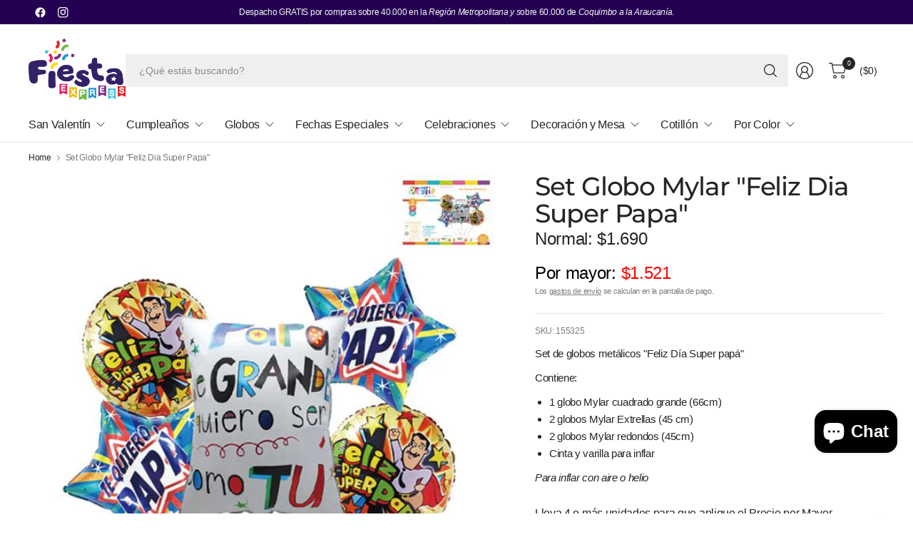

--- FILE ---
content_type: text/html; charset=utf-8
request_url: https://www.fiestaexpress.cl/products/155326
body_size: 39792
content:
<!doctype html><html class="no-js" lang="es" dir="ltr">
<head>
	<meta charset="utf-8">
	<meta http-equiv="X-UA-Compatible" content="IE=edge,chrome=1">
	<meta name="viewport" content="width=device-width, initial-scale=1, maximum-scale=5, viewport-fit=cover">
	<meta name="theme-color" content="#ffffff">
	<link rel="canonical" href="https://www.fiestaexpress.cl/products/155326">
	<link rel="preconnect" href="https://cdn.shopify.com" crossorigin>
    <script src="https://code.jquery.com/jquery-3.6.0.min.js"></script>
	<link href="//www.fiestaexpress.cl/cdn/shop/t/13/assets/app.css?v=76397795026584271741739218440" as="style" rel="preload">
<link href="//www.fiestaexpress.cl/cdn/shop/t/13/assets/product.css?v=38985226999478850361735826919" as="style" rel="preload">
<link rel="preload" as="image" href="//www.fiestaexpress.cl/cdn/shop/products/a155325.jpg?v=1756395058&width=375" imagesrcset="//www.fiestaexpress.cl/cdn/shop/products/a155325.jpg?v=1756395058&width=375 375w,//www.fiestaexpress.cl/cdn/shop/products/a155325.jpg?v=1756395058&width=690 690w,//www.fiestaexpress.cl/cdn/shop/products/a155325.jpg?v=1756395058&width=1380 1380w" imagesizes="auto">

<link href="//www.fiestaexpress.cl/cdn/shop/t/13/assets/vendor.js?v=41477546860483910021735826919" as="script" rel="preload">
<link href="//www.fiestaexpress.cl/cdn/shop/t/13/assets/app.js?v=42222119013632461731735826917" as="script" rel="preload">
<link href="//www.fiestaexpress.cl/cdn/shop/t/13/assets/slideshow-vendor.js?v=73088757285059381971735826919" as="script" rel="preload">
<link href="//www.fiestaexpress.cl/cdn/shop/t/13/assets/product.js?v=20601914627773463321735826919" as="script" rel="preload">


<script>
window.lazySizesConfig = window.lazySizesConfig || {};
window.lazySizesConfig.expand = 250;
window.lazySizesConfig.loadMode = 1;
window.lazySizesConfig.loadHidden = false;
</script>


	<link rel="icon" type="image/png" href="//www.fiestaexpress.cl/cdn/shop/files/FaviconFE.png?crop=center&height=32&v=1738602126&width=32">

	<title>
	155326 &ndash; FIESTA EXPRESS
	</title>

	
	<meta name="description" content="Set de globos incluye 2 globos mylar redondo, 2 globos mylar estrella y 1 un globo rectangular">
	
<link rel="preconnect" href="https://fonts.shopifycdn.com" crossorigin>

<meta property="og:site_name" content="FIESTA EXPRESS">
<meta property="og:url" content="https://www.fiestaexpress.cl/products/155326">
<meta property="og:title" content="155326">
<meta property="og:type" content="product">
<meta property="og:description" content="Set de globos incluye 2 globos mylar redondo, 2 globos mylar estrella y 1 un globo rectangular"><meta property="og:image" content="http://www.fiestaexpress.cl/cdn/shop/products/a155325.jpg?v=1756395058">
  <meta property="og:image:secure_url" content="https://www.fiestaexpress.cl/cdn/shop/products/a155325.jpg?v=1756395058">
  <meta property="og:image:width" content="600">
  <meta property="og:image:height" content="600"><meta property="og:price:amount" content="1.690">
  <meta property="og:price:currency" content="CLP"><meta name="twitter:card" content="summary_large_image">
<meta name="twitter:title" content="155326">
<meta name="twitter:description" content="Set de globos incluye 2 globos mylar redondo, 2 globos mylar estrella y 1 un globo rectangular">


	<link href="//www.fiestaexpress.cl/cdn/shop/t/13/assets/app.css?v=76397795026584271741739218440" rel="stylesheet" type="text/css" media="all" />

	

	<style data-shopify>
	



@font-face {
  font-family: Montserrat;
  font-weight: 500;
  font-style: normal;
  font-display: swap;
  src: url("//www.fiestaexpress.cl/cdn/fonts/montserrat/montserrat_n5.07ef3781d9c78c8b93c98419da7ad4fbeebb6635.woff2") format("woff2"),
       url("//www.fiestaexpress.cl/cdn/fonts/montserrat/montserrat_n5.adf9b4bd8b0e4f55a0b203cdd84512667e0d5e4d.woff") format("woff");
}


	h1,h2,h3,h4,h5,h6,
	.h1,.h2,.h3,.h4,.h5,.h6,
	.logolink.text-logo,
	.heading-font,
	.h1-large,
	.customer-addresses .my-address .address-index {
		font-style: normal;
		font-weight: 500;
		font-family: Montserrat, sans-serif;
	}
	body,
	.body-font,
	.thb-product-detail .product-title {
		font-style: normal;
		font-weight: 400;
		font-family: "system_ui", -apple-system, 'Segoe UI', Roboto, 'Helvetica Neue', 'Noto Sans', 'Liberation Sans', Arial, sans-serif, 'Apple Color Emoji', 'Segoe UI Emoji', 'Segoe UI Symbol', 'Noto Color Emoji';
	}
	:root {
		--mobile-swipe-width: 75vw;
		--grid-width: 1350px;
		--grid-width-row: 1430px;
		--font-body-scale: 1.0;
		--font-body-line-height-scale: 1.0;
		--font-body-letter-spacing: -0.02em;
		--font-body-medium-weight: 500;
    --font-body-bold-weight: 700;
		--font-announcement-scale: 1.0;
		--font-heading-scale: 1.2;
		--font-heading-line-height-scale: 1.0;
		--font-heading-letter-spacing: -0.03em;
		--font-navigation-scale: 1.0;
		--font-product-title-scale: 1.0;
		--font-product-title-line-height-scale: 1.0;
		--button-letter-spacing: -0.03em;

		--button-border-radius: 3px;
		--textarea-border-radius: 3px;
		--general-border-radius: 3px;

		--bg-body: #ffffff;
		--bg-body-rgb: 255,255,255;
		--bg-body-darken: #f7f7f7;
		--payment-terms-background-color: #ffffff;
		--color-body: #252525;
		--color-body-rgb: 37,37,37;
		--color-border: rgba(var(--color-body-rgb),0.1);
		--color-heading: #230051;
		--color-heading-rgb: 35,0,81;
		--color-accent: #230051;
		--color-accent-rgb: 35,0,81;
		--color-overlay: #616161;
		--color-overlay-rgb: 97,97,97;
		--solid-button-background: #230051;
		--solid-button-background-hover: #14002d;

		--section-spacing-mobile: 15px;
		--section-spacing-desktop: 0px;

		--color-announcement-bar-text: #F6F6F6;
		--color-announcement-bar-bg: #230051;

		--color-header-bg: #ffffff;
		--color-header-bg-rgb: 255,255,255;
		--color-header-text: #252525;
		--color-header-text-rgb: 37,37,37;
		--color-header-border: rgba(var(--color-header-text-rgb), 0.1);

		--color-price: #252525;
		--color-price-discounted: #252525;

		--shopify-accelerated-checkout-button-block-size: 46px;
		--shopify-accelerated-checkout-inline-alignment: center;
		--shopify-accelerated-checkout-skeleton-animation-duration: 0.25s;
		--shopify-accelerated-checkout-button-border-radius: 3px;--color-star: #f9d402;--color-inventory-instock: #279A4B;--color-inventory-lowstock: #FB9E5B;--color-badge-sold-out: #ececec;
			--color-badge-sold-out-text: #939393;--color-badge-sale: #fde6b8;
			--color-badge-sale-text: #f7a90b;--color-badge-preorder: #f0f2ff;
			--color-badge-preorder-text: #3D5CFF;--color-footer-text: #ffffff;
		--color-footer-text-rgb: 255,255,255;
		--color-footer-bg: #230051;
	}
.badge.exclusivo-venta-online{
				--color-badge: #e1b1f5;
				--color-badge-text: #A01CD7;
			}
		


</style>


	<script>
		window.theme = window.theme || {};
		theme = {
			settings: {
				money_with_currency_format:"${{ amount_no_decimals_with_comma_separator }}",
				cart_drawer:true,
				product_id: 6544875487311,
			},
			routes: {
				root_url: '/',
				cart_url: '/cart',
				cart_add_url: '/cart/add',
				search_url: '/search',
				cart_change_url: '/cart/change',
				cart_update_url: '/cart/update',
				predictive_search_url: '/search/suggest',
			},
			variantStrings: {
        addToCart: `Agregar al carro`,
        soldOut: `Agotado`,
        unavailable: `No disponible`,
        preOrder: `Reservar`,
      },
			strings: {
				requiresTerms: `Debes estar de acuerdo con los términos y condiciones de venta para pagar`,
				showMore: `Mostrar más`,
				showLess: `Mostrar menos`,
				showFilters: `Mostrar filtros`,
				hideFilters: `Ocultar filtros`,
				shippingEstimatorNoResults: `Lo sentimos, no realizamos envíos a su dirección`,
				shippingEstimatorOneResult: `Hay una tarifa de envío para su dirección:`,
				shippingEstimatorMultipleResults: `Hay varias tarifas de envío para su dirección:`,
				shippingEstimatorError: `Se ha producido uno o más errores al recuperar las tarifas de envío:`
			}
		};
	</script>
	<script>window.performance && window.performance.mark && window.performance.mark('shopify.content_for_header.start');</script><meta name="google-site-verification" content="DRiD_E9GydSafSpW9iC5rWni83NCT2PGNekpaupXBTM">
<meta name="google-site-verification" content="PMA0bSg1JAZpyt79YnC9q-_d1doc0g1C995g4dSiplw">
<meta name="google-site-verification" content="VuJTDVdMEqdOnUB02pM8K0LRfm2sVG8-AgYgJjSKBmM">
<meta name="google-site-verification" content="A8piCHeR7e9p7X4PZnmB7NAOfN7X7zO_HeKSjvh93K4">
<meta id="shopify-digital-wallet" name="shopify-digital-wallet" content="/8978104399/digital_wallets/dialog">
<link rel="alternate" type="application/json+oembed" href="https://www.fiestaexpress.cl/products/155326.oembed">
<script async="async" src="/checkouts/internal/preloads.js?locale=es-CL"></script>
<script id="shopify-features" type="application/json">{"accessToken":"1e9bf453e78f0307619e50994bee356c","betas":["rich-media-storefront-analytics"],"domain":"www.fiestaexpress.cl","predictiveSearch":true,"shopId":8978104399,"locale":"es"}</script>
<script>var Shopify = Shopify || {};
Shopify.shop = "cotillon-express.myshopify.com";
Shopify.locale = "es";
Shopify.currency = {"active":"CLP","rate":"1.0"};
Shopify.country = "CL";
Shopify.theme = {"name":"Pinnacle","id":165622677751,"schema_name":"Pinnacle","schema_version":"3.1.0","theme_store_id":2852,"role":"main"};
Shopify.theme.handle = "null";
Shopify.theme.style = {"id":null,"handle":null};
Shopify.cdnHost = "www.fiestaexpress.cl/cdn";
Shopify.routes = Shopify.routes || {};
Shopify.routes.root = "/";</script>
<script type="module">!function(o){(o.Shopify=o.Shopify||{}).modules=!0}(window);</script>
<script>!function(o){function n(){var o=[];function n(){o.push(Array.prototype.slice.apply(arguments))}return n.q=o,n}var t=o.Shopify=o.Shopify||{};t.loadFeatures=n(),t.autoloadFeatures=n()}(window);</script>
<script id="shop-js-analytics" type="application/json">{"pageType":"product"}</script>
<script defer="defer" async type="module" src="//www.fiestaexpress.cl/cdn/shopifycloud/shop-js/modules/v2/client.init-shop-cart-sync_BSQ69bm3.es.esm.js"></script>
<script defer="defer" async type="module" src="//www.fiestaexpress.cl/cdn/shopifycloud/shop-js/modules/v2/chunk.common_CIqZBrE6.esm.js"></script>
<script type="module">
  await import("//www.fiestaexpress.cl/cdn/shopifycloud/shop-js/modules/v2/client.init-shop-cart-sync_BSQ69bm3.es.esm.js");
await import("//www.fiestaexpress.cl/cdn/shopifycloud/shop-js/modules/v2/chunk.common_CIqZBrE6.esm.js");

  window.Shopify.SignInWithShop?.initShopCartSync?.({"fedCMEnabled":true,"windoidEnabled":true});

</script>
<script>(function() {
  var isLoaded = false;
  function asyncLoad() {
    if (isLoaded) return;
    isLoaded = true;
    var urls = ["https:\/\/cdn.shopify.com\/s\/files\/1\/0089\/7810\/4399\/t\/2\/assets\/clever_adwords_global_tag.js?shop=cotillon-express.myshopify.com","https:\/\/cdn.nfcube.com\/instafeed-4b3538e127b2639ba77962d8df8c5d15.js?shop=cotillon-express.myshopify.com"];
    for (var i = 0; i < urls.length; i++) {
      var s = document.createElement('script');
      s.type = 'text/javascript';
      s.async = true;
      s.src = urls[i];
      var x = document.getElementsByTagName('script')[0];
      x.parentNode.insertBefore(s, x);
    }
  };
  if(window.attachEvent) {
    window.attachEvent('onload', asyncLoad);
  } else {
    window.addEventListener('load', asyncLoad, false);
  }
})();</script>
<script id="__st">var __st={"a":8978104399,"offset":-10800,"reqid":"42ab40a3-4f77-48f8-890f-d1e876e6c4b9-1768902999","pageurl":"www.fiestaexpress.cl\/products\/155326","u":"ce98405fd4ac","p":"product","rtyp":"product","rid":6544875487311};</script>
<script>window.ShopifyPaypalV4VisibilityTracking = true;</script>
<script id="captcha-bootstrap">!function(){'use strict';const t='contact',e='account',n='new_comment',o=[[t,t],['blogs',n],['comments',n],[t,'customer']],c=[[e,'customer_login'],[e,'guest_login'],[e,'recover_customer_password'],[e,'create_customer']],r=t=>t.map((([t,e])=>`form[action*='/${t}']:not([data-nocaptcha='true']) input[name='form_type'][value='${e}']`)).join(','),a=t=>()=>t?[...document.querySelectorAll(t)].map((t=>t.form)):[];function s(){const t=[...o],e=r(t);return a(e)}const i='password',u='form_key',d=['recaptcha-v3-token','g-recaptcha-response','h-captcha-response',i],f=()=>{try{return window.sessionStorage}catch{return}},m='__shopify_v',_=t=>t.elements[u];function p(t,e,n=!1){try{const o=window.sessionStorage,c=JSON.parse(o.getItem(e)),{data:r}=function(t){const{data:e,action:n}=t;return t[m]||n?{data:e,action:n}:{data:t,action:n}}(c);for(const[e,n]of Object.entries(r))t.elements[e]&&(t.elements[e].value=n);n&&o.removeItem(e)}catch(o){console.error('form repopulation failed',{error:o})}}const l='form_type',E='cptcha';function T(t){t.dataset[E]=!0}const w=window,h=w.document,L='Shopify',v='ce_forms',y='captcha';let A=!1;((t,e)=>{const n=(g='f06e6c50-85a8-45c8-87d0-21a2b65856fe',I='https://cdn.shopify.com/shopifycloud/storefront-forms-hcaptcha/ce_storefront_forms_captcha_hcaptcha.v1.5.2.iife.js',D={infoText:'Protegido por hCaptcha',privacyText:'Privacidad',termsText:'Términos'},(t,e,n)=>{const o=w[L][v],c=o.bindForm;if(c)return c(t,g,e,D).then(n);var r;o.q.push([[t,g,e,D],n]),r=I,A||(h.body.append(Object.assign(h.createElement('script'),{id:'captcha-provider',async:!0,src:r})),A=!0)});var g,I,D;w[L]=w[L]||{},w[L][v]=w[L][v]||{},w[L][v].q=[],w[L][y]=w[L][y]||{},w[L][y].protect=function(t,e){n(t,void 0,e),T(t)},Object.freeze(w[L][y]),function(t,e,n,w,h,L){const[v,y,A,g]=function(t,e,n){const i=e?o:[],u=t?c:[],d=[...i,...u],f=r(d),m=r(i),_=r(d.filter((([t,e])=>n.includes(e))));return[a(f),a(m),a(_),s()]}(w,h,L),I=t=>{const e=t.target;return e instanceof HTMLFormElement?e:e&&e.form},D=t=>v().includes(t);t.addEventListener('submit',(t=>{const e=I(t);if(!e)return;const n=D(e)&&!e.dataset.hcaptchaBound&&!e.dataset.recaptchaBound,o=_(e),c=g().includes(e)&&(!o||!o.value);(n||c)&&t.preventDefault(),c&&!n&&(function(t){try{if(!f())return;!function(t){const e=f();if(!e)return;const n=_(t);if(!n)return;const o=n.value;o&&e.removeItem(o)}(t);const e=Array.from(Array(32),(()=>Math.random().toString(36)[2])).join('');!function(t,e){_(t)||t.append(Object.assign(document.createElement('input'),{type:'hidden',name:u})),t.elements[u].value=e}(t,e),function(t,e){const n=f();if(!n)return;const o=[...t.querySelectorAll(`input[type='${i}']`)].map((({name:t})=>t)),c=[...d,...o],r={};for(const[a,s]of new FormData(t).entries())c.includes(a)||(r[a]=s);n.setItem(e,JSON.stringify({[m]:1,action:t.action,data:r}))}(t,e)}catch(e){console.error('failed to persist form',e)}}(e),e.submit())}));const S=(t,e)=>{t&&!t.dataset[E]&&(n(t,e.some((e=>e===t))),T(t))};for(const o of['focusin','change'])t.addEventListener(o,(t=>{const e=I(t);D(e)&&S(e,y())}));const B=e.get('form_key'),M=e.get(l),P=B&&M;t.addEventListener('DOMContentLoaded',(()=>{const t=y();if(P)for(const e of t)e.elements[l].value===M&&p(e,B);[...new Set([...A(),...v().filter((t=>'true'===t.dataset.shopifyCaptcha))])].forEach((e=>S(e,t)))}))}(h,new URLSearchParams(w.location.search),n,t,e,['guest_login'])})(!0,!0)}();</script>
<script integrity="sha256-4kQ18oKyAcykRKYeNunJcIwy7WH5gtpwJnB7kiuLZ1E=" data-source-attribution="shopify.loadfeatures" defer="defer" src="//www.fiestaexpress.cl/cdn/shopifycloud/storefront/assets/storefront/load_feature-a0a9edcb.js" crossorigin="anonymous"></script>
<script data-source-attribution="shopify.dynamic_checkout.dynamic.init">var Shopify=Shopify||{};Shopify.PaymentButton=Shopify.PaymentButton||{isStorefrontPortableWallets:!0,init:function(){window.Shopify.PaymentButton.init=function(){};var t=document.createElement("script");t.src="https://www.fiestaexpress.cl/cdn/shopifycloud/portable-wallets/latest/portable-wallets.es.js",t.type="module",document.head.appendChild(t)}};
</script>
<script data-source-attribution="shopify.dynamic_checkout.buyer_consent">
  function portableWalletsHideBuyerConsent(e){var t=document.getElementById("shopify-buyer-consent"),n=document.getElementById("shopify-subscription-policy-button");t&&n&&(t.classList.add("hidden"),t.setAttribute("aria-hidden","true"),n.removeEventListener("click",e))}function portableWalletsShowBuyerConsent(e){var t=document.getElementById("shopify-buyer-consent"),n=document.getElementById("shopify-subscription-policy-button");t&&n&&(t.classList.remove("hidden"),t.removeAttribute("aria-hidden"),n.addEventListener("click",e))}window.Shopify?.PaymentButton&&(window.Shopify.PaymentButton.hideBuyerConsent=portableWalletsHideBuyerConsent,window.Shopify.PaymentButton.showBuyerConsent=portableWalletsShowBuyerConsent);
</script>
<script data-source-attribution="shopify.dynamic_checkout.cart.bootstrap">document.addEventListener("DOMContentLoaded",(function(){function t(){return document.querySelector("shopify-accelerated-checkout-cart, shopify-accelerated-checkout")}if(t())Shopify.PaymentButton.init();else{new MutationObserver((function(e,n){t()&&(Shopify.PaymentButton.init(),n.disconnect())})).observe(document.body,{childList:!0,subtree:!0})}}));
</script>

<script>window.performance && window.performance.mark && window.performance.mark('shopify.content_for_header.end');</script> <!-- Header hook for plugins -->

	<script>document.documentElement.className = document.documentElement.className.replace('no-js', 'js');</script>
	
<!-- BEGIN app block: shopify://apps/bundler/blocks/bundler-script-append/7a6ae1b8-3b16-449b-8429-8bb89a62c664 --><script defer="defer">
	/**	Bundler script loader, version number: 2.0 */
	(function(){
		var loadScript=function(a,b){var c=document.createElement("script");c.type="text/javascript",c.readyState?c.onreadystatechange=function(){("loaded"==c.readyState||"complete"==c.readyState)&&(c.onreadystatechange=null,b())}:c.onload=function(){b()},c.src=a,document.getElementsByTagName("head")[0].appendChild(c)};
		appendScriptUrl('cotillon-express.myshopify.com');

		// get script url and append timestamp of last change
		function appendScriptUrl(shop) {

			var timeStamp = Math.floor(Date.now() / (1000*1*1));
			var timestampUrl = 'https://bundler.nice-team.net/app/shop/status/'+shop+'.js?'+timeStamp;

			loadScript(timestampUrl, function() {
				// append app script
				if (typeof bundler_settings_updated == 'undefined') {
					console.log('settings are undefined');
					bundler_settings_updated = 'default-by-script';
				}
				var scriptUrl = "https://cdn-bundler.nice-team.net/app/js/bundler-script.js?shop="+shop+"&"+bundler_settings_updated;
				loadScript(scriptUrl, function(){});
			});
		}
	})();

	var BndlrScriptAppended = true;
	
</script>

<!-- END app block --><!-- BEGIN app block: shopify://apps/dakaas-antitheft/blocks/app-embed/692a8b95-ef22-4bf6-825d-0cc7385ef417 --><!-- BEGIN app snippet: protectorapp -->

<script id="dakaas-protector-snippets">
  
    
      window.dakaasprotector = {"_id":"67f81d495e93262ceed93e07","shopUrl":"cotillon-express.myshopify.com","option":"pop","customeMsg":{"title":"402","message":"Access denied ! you are not authorized to access this site"},"redirectUrl":"https:\/\/apps.shopify.com\/store-shield","showAlert":false,"showBrand":false,"userId":"67f81d0c1c10951c836df467","laptop":{"proText":false,"proImages":true,"disRightClick":false,"disShortCuts":false,"proSaveimg":true,"proVideoimg":true,"proInspect":false},"mobile":{"proText":false,"proImages":true,"disRightClick":false},"adminLink":"","isLog":false,"shopName":"","isVpnBlock":false,"countryData":[],"customLegalMsg":"","createdAt":"2025-04-10T19:34:33.552Z","updatedAt":"2025-04-11T06:46:58.770Z","__v":0};
    
  
</script>
<!-- END app snippet -->




<!-- END app block --><!-- BEGIN app block: shopify://apps/instafeed/blocks/head-block/c447db20-095d-4a10-9725-b5977662c9d5 --><link rel="preconnect" href="https://cdn.nfcube.com/">
<link rel="preconnect" href="https://scontent.cdninstagram.com/">


  <script>
    document.addEventListener('DOMContentLoaded', function () {
      let instafeedScript = document.createElement('script');

      
        instafeedScript.src = 'https://cdn.nfcube.com/instafeed-4b3538e127b2639ba77962d8df8c5d15.js';
      

      document.body.appendChild(instafeedScript);
    });
  </script>





<!-- END app block --><!-- BEGIN app block: shopify://apps/judge-me-reviews/blocks/judgeme_core/61ccd3b1-a9f2-4160-9fe9-4fec8413e5d8 --><!-- Start of Judge.me Core -->






<link rel="dns-prefetch" href="https://cdnwidget.judge.me">
<link rel="dns-prefetch" href="https://cdn.judge.me">
<link rel="dns-prefetch" href="https://cdn1.judge.me">
<link rel="dns-prefetch" href="https://api.judge.me">

<script data-cfasync='false' class='jdgm-settings-script'>window.jdgmSettings={"pagination":5,"disable_web_reviews":false,"badge_no_review_text":"Sin reseñas","badge_n_reviews_text":"{{ n }} reseña/reseñas","badge_star_color":"#105784","hide_badge_preview_if_no_reviews":true,"badge_hide_text":false,"enforce_center_preview_badge":false,"widget_title":"Reseñas de Clientes","widget_open_form_text":"Escribir una reseña","widget_close_form_text":"Cancelar reseña","widget_refresh_page_text":"Actualizar página","widget_summary_text":"Basado en {{ number_of_reviews }} reseña/reseñas","widget_no_review_text":"Sé el primero en escribir una reseña","widget_name_field_text":"Nombre","widget_verified_name_field_text":"Nombre Verificado (público)","widget_name_placeholder_text":"Nombre","widget_required_field_error_text":"Este campo es obligatorio.","widget_email_field_text":"Dirección de correo electrónico","widget_verified_email_field_text":"Correo electrónico Verificado (privado, no se puede editar)","widget_email_placeholder_text":"Tu dirección de correo electrónico","widget_email_field_error_text":"Por favor, ingresa una dirección de correo electrónico válida.","widget_rating_field_text":"Calificación","widget_review_title_field_text":"Título de la Reseña","widget_review_title_placeholder_text":"Da un título a tu reseña","widget_review_body_field_text":"Contenido de la reseña","widget_review_body_placeholder_text":"Empieza a escribir aquí...","widget_pictures_field_text":"Imagen/Video (opcional)","widget_submit_review_text":"Enviar Reseña","widget_submit_verified_review_text":"Enviar Reseña Verificada","widget_submit_success_msg_with_auto_publish":"¡Gracias! Por favor, actualiza la página en unos momentos para ver tu reseña. Puedes eliminar o editar tu reseña iniciando sesión en \u003ca href='https://judge.me/login' target='_blank' rel='nofollow noopener'\u003eJudge.me\u003c/a\u003e","widget_submit_success_msg_no_auto_publish":"¡Gracias! Tu reseña se publicará tan pronto como sea aprobada por el administrador de la tienda. Puedes eliminar o editar tu reseña iniciando sesión en \u003ca href='https://judge.me/login' target='_blank' rel='nofollow noopener'\u003eJudge.me\u003c/a\u003e","widget_show_default_reviews_out_of_total_text":"Mostrando {{ n_reviews_shown }} de {{ n_reviews }} reseñas.","widget_show_all_link_text":"Mostrar todas","widget_show_less_link_text":"Mostrar menos","widget_author_said_text":"{{ reviewer_name }} dijo:","widget_days_text":"hace {{ n }} día/días","widget_weeks_text":"hace {{ n }} semana/semanas","widget_months_text":"hace {{ n }} mes/meses","widget_years_text":"hace {{ n }} año/años","widget_yesterday_text":"Ayer","widget_today_text":"Hoy","widget_replied_text":"\u003e\u003e {{ shop_name }} respondió:","widget_read_more_text":"Leer más","widget_reviewer_name_as_initial":"","widget_rating_filter_color":"#fbcd0a","widget_rating_filter_see_all_text":"Ver todas las reseñas","widget_sorting_most_recent_text":"Más Recientes","widget_sorting_highest_rating_text":"Mayor Calificación","widget_sorting_lowest_rating_text":"Menor Calificación","widget_sorting_with_pictures_text":"Solo Imágenes","widget_sorting_most_helpful_text":"Más Útiles","widget_open_question_form_text":"Hacer una pregunta","widget_reviews_subtab_text":"Reseñas","widget_questions_subtab_text":"Preguntas","widget_question_label_text":"Pregunta","widget_answer_label_text":"Respuesta","widget_question_placeholder_text":"Escribe tu pregunta aquí","widget_submit_question_text":"Enviar Pregunta","widget_question_submit_success_text":"¡Gracias por tu pregunta! Te notificaremos una vez que sea respondida.","widget_star_color":"#105784","verified_badge_text":"Verificado","verified_badge_bg_color":"","verified_badge_text_color":"","verified_badge_placement":"left-of-reviewer-name","widget_review_max_height":"","widget_hide_border":false,"widget_social_share":false,"widget_thumb":false,"widget_review_location_show":false,"widget_location_format":"","all_reviews_include_out_of_store_products":true,"all_reviews_out_of_store_text":"(fuera de la tienda)","all_reviews_pagination":100,"all_reviews_product_name_prefix_text":"sobre","enable_review_pictures":true,"enable_question_anwser":false,"widget_theme":"default","review_date_format":"dd/mm/yyyy","default_sort_method":"most-recent","widget_product_reviews_subtab_text":"Reseñas de Productos","widget_shop_reviews_subtab_text":"Reseñas de la Tienda","widget_other_products_reviews_text":"Reseñas para otros productos","widget_store_reviews_subtab_text":"Reseñas de la tienda","widget_no_store_reviews_text":"Esta tienda no ha recibido ninguna reseña todavía","widget_web_restriction_product_reviews_text":"Este producto no ha recibido ninguna reseña todavía","widget_no_items_text":"No se encontraron elementos","widget_show_more_text":"Mostrar más","widget_write_a_store_review_text":"Escribir una Reseña de la Tienda","widget_other_languages_heading":"Reseñas en Otros Idiomas","widget_translate_review_text":"Traducir reseña a {{ language }}","widget_translating_review_text":"Traduciendo...","widget_show_original_translation_text":"Mostrar original ({{ language }})","widget_translate_review_failed_text":"No se pudo traducir la reseña.","widget_translate_review_retry_text":"Reintentar","widget_translate_review_try_again_later_text":"Intentar más tarde","show_product_url_for_grouped_product":false,"widget_sorting_pictures_first_text":"Imágenes Primero","show_pictures_on_all_rev_page_mobile":false,"show_pictures_on_all_rev_page_desktop":false,"floating_tab_hide_mobile_install_preference":false,"floating_tab_button_name":"★ Reseñas","floating_tab_title":"Deja que los clientes hablen por nosotros","floating_tab_button_color":"","floating_tab_button_background_color":"","floating_tab_url":"","floating_tab_url_enabled":false,"floating_tab_tab_style":"text","all_reviews_text_badge_text":"Los clientes nos califican {{ shop.metafields.judgeme.all_reviews_rating | round: 1 }}/5 basado en {{ shop.metafields.judgeme.all_reviews_count }} reseñas.","all_reviews_text_badge_text_branded_style":"{{ shop.metafields.judgeme.all_reviews_rating | round: 1 }} de 5 estrellas basado en {{ shop.metafields.judgeme.all_reviews_count }} reseñas","is_all_reviews_text_badge_a_link":false,"show_stars_for_all_reviews_text_badge":false,"all_reviews_text_badge_url":"","all_reviews_text_style":"branded","all_reviews_text_color_style":"judgeme_brand_color","all_reviews_text_color":"#108474","all_reviews_text_show_jm_brand":false,"featured_carousel_show_header":true,"featured_carousel_title":"Ellos Ya Celebraron Con Nosotros 🎈","testimonials_carousel_title":"Los clientes nos dicen","videos_carousel_title":"Historias de clientes reales","cards_carousel_title":"Los clientes nos dicen","featured_carousel_count_text":"de {{ n }} reseñas","featured_carousel_add_link_to_all_reviews_page":false,"featured_carousel_url":"","featured_carousel_show_images":true,"featured_carousel_autoslide_interval":5,"featured_carousel_arrows_on_the_sides":false,"featured_carousel_height":250,"featured_carousel_width":93,"featured_carousel_image_size":0,"featured_carousel_image_height":250,"featured_carousel_arrow_color":"#eeeeee","verified_count_badge_style":"branded","verified_count_badge_orientation":"horizontal","verified_count_badge_color_style":"judgeme_brand_color","verified_count_badge_color":"#108474","is_verified_count_badge_a_link":false,"verified_count_badge_url":"","verified_count_badge_show_jm_brand":true,"widget_rating_preset_default":5,"widget_first_sub_tab":"product-reviews","widget_show_histogram":true,"widget_histogram_use_custom_color":false,"widget_pagination_use_custom_color":false,"widget_star_use_custom_color":false,"widget_verified_badge_use_custom_color":false,"widget_write_review_use_custom_color":false,"picture_reminder_submit_button":"Upload Pictures","enable_review_videos":false,"mute_video_by_default":false,"widget_sorting_videos_first_text":"Videos Primero","widget_review_pending_text":"Pendiente","featured_carousel_items_for_large_screen":3,"social_share_options_order":"Facebook,Twitter","remove_microdata_snippet":false,"disable_json_ld":false,"enable_json_ld_products":false,"preview_badge_show_question_text":false,"preview_badge_no_question_text":"Sin preguntas","preview_badge_n_question_text":"{{ number_of_questions }} pregunta/preguntas","qa_badge_show_icon":false,"qa_badge_position":"same-row","remove_judgeme_branding":true,"widget_add_search_bar":false,"widget_search_bar_placeholder":"Buscar","widget_sorting_verified_only_text":"Solo verificadas","featured_carousel_theme":"default","featured_carousel_show_rating":true,"featured_carousel_show_title":true,"featured_carousel_show_body":true,"featured_carousel_show_date":false,"featured_carousel_show_reviewer":true,"featured_carousel_show_product":false,"featured_carousel_header_background_color":"#108474","featured_carousel_header_text_color":"#ffffff","featured_carousel_name_product_separator":"reviewed","featured_carousel_full_star_background":"#108474","featured_carousel_empty_star_background":"#dadada","featured_carousel_vertical_theme_background":"#f9fafb","featured_carousel_verified_badge_enable":true,"featured_carousel_verified_badge_color":"#108474","featured_carousel_border_style":"round","featured_carousel_review_line_length_limit":3,"featured_carousel_more_reviews_button_text":"Leer más reseñas","featured_carousel_view_product_button_text":"Ver producto","all_reviews_page_load_reviews_on":"scroll","all_reviews_page_load_more_text":"Cargar Más Reseñas","disable_fb_tab_reviews":false,"enable_ajax_cdn_cache":false,"widget_advanced_speed_features":5,"widget_public_name_text":"mostrado públicamente como","default_reviewer_name":"John Smith","default_reviewer_name_has_non_latin":true,"widget_reviewer_anonymous":"Anónimo","medals_widget_title":"Medallas de Reseñas Judge.me","medals_widget_background_color":"#f9fafb","medals_widget_position":"footer_all_pages","medals_widget_border_color":"#f9fafb","medals_widget_verified_text_position":"left","medals_widget_use_monochromatic_version":false,"medals_widget_elements_color":"#108474","show_reviewer_avatar":true,"widget_invalid_yt_video_url_error_text":"No es una URL de video de YouTube","widget_max_length_field_error_text":"Por favor, ingresa no más de {0} caracteres.","widget_show_country_flag":false,"widget_show_collected_via_shop_app":true,"widget_verified_by_shop_badge_style":"light","widget_verified_by_shop_text":"Verificado por la Tienda","widget_show_photo_gallery":false,"widget_load_with_code_splitting":true,"widget_ugc_install_preference":false,"widget_ugc_title":"Hecho por nosotros, Compartido por ti","widget_ugc_subtitle":"Etiquétanos para ver tu imagen destacada en nuestra página","widget_ugc_arrows_color":"#ffffff","widget_ugc_primary_button_text":"Comprar Ahora","widget_ugc_primary_button_background_color":"#108474","widget_ugc_primary_button_text_color":"#ffffff","widget_ugc_primary_button_border_width":"0","widget_ugc_primary_button_border_style":"none","widget_ugc_primary_button_border_color":"#108474","widget_ugc_primary_button_border_radius":"25","widget_ugc_secondary_button_text":"Cargar Más","widget_ugc_secondary_button_background_color":"#ffffff","widget_ugc_secondary_button_text_color":"#108474","widget_ugc_secondary_button_border_width":"2","widget_ugc_secondary_button_border_style":"solid","widget_ugc_secondary_button_border_color":"#108474","widget_ugc_secondary_button_border_radius":"25","widget_ugc_reviews_button_text":"Ver Reseñas","widget_ugc_reviews_button_background_color":"#ffffff","widget_ugc_reviews_button_text_color":"#108474","widget_ugc_reviews_button_border_width":"2","widget_ugc_reviews_button_border_style":"solid","widget_ugc_reviews_button_border_color":"#108474","widget_ugc_reviews_button_border_radius":"25","widget_ugc_reviews_button_link_to":"judgeme-reviews-page","widget_ugc_show_post_date":true,"widget_ugc_max_width":"800","widget_rating_metafield_value_type":true,"widget_primary_color":"#105784","widget_enable_secondary_color":false,"widget_secondary_color":"#edf5f5","widget_summary_average_rating_text":"{{ average_rating }} de 5","widget_media_grid_title":"Fotos y videos de clientes","widget_media_grid_see_more_text":"Ver más","widget_round_style":false,"widget_show_product_medals":true,"widget_verified_by_judgeme_text":"Verificado por Judge.me","widget_show_store_medals":true,"widget_verified_by_judgeme_text_in_store_medals":"Verificado por Judge.me","widget_media_field_exceed_quantity_message":"Lo sentimos, solo podemos aceptar {{ max_media }} para una reseña.","widget_media_field_exceed_limit_message":"{{ file_name }} es demasiado grande, por favor selecciona un {{ media_type }} menor a {{ size_limit }}MB.","widget_review_submitted_text":"¡Reseña Enviada!","widget_question_submitted_text":"¡Pregunta Enviada!","widget_close_form_text_question":"Cancelar","widget_write_your_answer_here_text":"Escribe tu respuesta aquí","widget_enabled_branded_link":true,"widget_show_collected_by_judgeme":false,"widget_reviewer_name_color":"","widget_write_review_text_color":"","widget_write_review_bg_color":"","widget_collected_by_judgeme_text":"recopilado por Judge.me","widget_pagination_type":"standard","widget_load_more_text":"Cargar Más","widget_load_more_color":"#108474","widget_full_review_text":"Reseña Completa","widget_read_more_reviews_text":"Leer Más Reseñas","widget_read_questions_text":"Leer Preguntas","widget_questions_and_answers_text":"Preguntas y Respuestas","widget_verified_by_text":"Verificado por","widget_verified_text":"Verificado","widget_number_of_reviews_text":"{{ number_of_reviews }} reseñas","widget_back_button_text":"Atrás","widget_next_button_text":"Siguiente","widget_custom_forms_filter_button":"Filtros","custom_forms_style":"horizontal","widget_show_review_information":false,"how_reviews_are_collected":"¿Cómo se recopilan las reseñas?","widget_show_review_keywords":false,"widget_gdpr_statement":"Cómo usamos tus datos: Solo te contactaremos sobre la reseña que dejaste, y solo si es necesario. Al enviar tu reseña, aceptas los \u003ca href='https://judge.me/terms' target='_blank' rel='nofollow noopener'\u003etérminos\u003c/a\u003e, \u003ca href='https://judge.me/privacy' target='_blank' rel='nofollow noopener'\u003eprivacidad\u003c/a\u003e y \u003ca href='https://judge.me/content-policy' target='_blank' rel='nofollow noopener'\u003epolíticas de contenido\u003c/a\u003e de Judge.me.","widget_multilingual_sorting_enabled":false,"widget_translate_review_content_enabled":false,"widget_translate_review_content_method":"manual","popup_widget_review_selection":"automatically_with_pictures","popup_widget_round_border_style":true,"popup_widget_show_title":true,"popup_widget_show_body":true,"popup_widget_show_reviewer":false,"popup_widget_show_product":true,"popup_widget_show_pictures":true,"popup_widget_use_review_picture":true,"popup_widget_show_on_home_page":true,"popup_widget_show_on_product_page":true,"popup_widget_show_on_collection_page":true,"popup_widget_show_on_cart_page":true,"popup_widget_position":"bottom_left","popup_widget_first_review_delay":5,"popup_widget_duration":5,"popup_widget_interval":5,"popup_widget_review_count":5,"popup_widget_hide_on_mobile":true,"review_snippet_widget_round_border_style":true,"review_snippet_widget_card_color":"#FFFFFF","review_snippet_widget_slider_arrows_background_color":"#FFFFFF","review_snippet_widget_slider_arrows_color":"#000000","review_snippet_widget_star_color":"#108474","show_product_variant":false,"all_reviews_product_variant_label_text":"Variante: ","widget_show_verified_branding":true,"widget_ai_summary_title":"Los clientes dicen","widget_ai_summary_disclaimer":"Resumen de reseñas impulsado por IA basado en reseñas recientes de clientes","widget_show_ai_summary":false,"widget_show_ai_summary_bg":false,"widget_show_review_title_input":false,"redirect_reviewers_invited_via_email":"external_form","request_store_review_after_product_review":false,"request_review_other_products_in_order":false,"review_form_color_scheme":"default","review_form_corner_style":"square","review_form_star_color":{},"review_form_text_color":"#333333","review_form_background_color":"#ffffff","review_form_field_background_color":"#fafafa","review_form_button_color":{},"review_form_button_text_color":"#ffffff","review_form_modal_overlay_color":"#000000","review_content_screen_title_text":"¿Cómo calificarías este producto?","review_content_introduction_text":"Nos encantaría que compartieras un poco sobre tu experiencia.","store_review_form_title_text":"¿Cómo calificarías esta tienda?","store_review_form_introduction_text":"Nos encantaría que compartieras un poco sobre tu experiencia.","show_review_guidance_text":true,"one_star_review_guidance_text":"Pobre","five_star_review_guidance_text":"Excelente","customer_information_screen_title_text":"Sobre ti","customer_information_introduction_text":"Por favor, cuéntanos más sobre ti.","custom_questions_screen_title_text":"Tu experiencia en más detalle","custom_questions_introduction_text":"Aquí hay algunas preguntas para ayudarnos a entender más sobre tu experiencia.","review_submitted_screen_title_text":"¡Gracias por tu reseña!","review_submitted_screen_thank_you_text":"La estamos procesando y aparecerá en la tienda pronto.","review_submitted_screen_email_verification_text":"Por favor, confirma tu correo electrónico haciendo clic en el enlace que acabamos de enviarte. Esto nos ayuda a mantener las reseñas auténticas.","review_submitted_request_store_review_text":"¿Te gustaría compartir tu experiencia de compra con nosotros?","review_submitted_review_other_products_text":"¿Te gustaría reseñar estos productos?","store_review_screen_title_text":"¿Te gustaría compartir tu experiencia de compra con nosotros?","store_review_introduction_text":"Valoramos tu opinión y la utilizamos para mejorar. Por favor, comparte cualquier pensamiento o sugerencia que tengas.","reviewer_media_screen_title_picture_text":"Compartir una foto","reviewer_media_introduction_picture_text":"Sube una foto para apoyar tu reseña.","reviewer_media_screen_title_video_text":"Compartir un video","reviewer_media_introduction_video_text":"Sube un video para apoyar tu reseña.","reviewer_media_screen_title_picture_or_video_text":"Compartir una foto o video","reviewer_media_introduction_picture_or_video_text":"Sube una foto o video para apoyar tu reseña.","reviewer_media_youtube_url_text":"Pega tu URL de Youtube aquí","advanced_settings_next_step_button_text":"Siguiente","advanced_settings_close_review_button_text":"Cerrar","modal_write_review_flow":false,"write_review_flow_required_text":"Obligatorio","write_review_flow_privacy_message_text":"Respetamos tu privacidad.","write_review_flow_anonymous_text":"Reseña como anónimo","write_review_flow_visibility_text":"No será visible para otros clientes.","write_review_flow_multiple_selection_help_text":"Selecciona tantos como quieras","write_review_flow_single_selection_help_text":"Selecciona una opción","write_review_flow_required_field_error_text":"Este campo es obligatorio","write_review_flow_invalid_email_error_text":"Por favor ingresa una dirección de correo válida","write_review_flow_max_length_error_text":"Máx. {{ max_length }} caracteres.","write_review_flow_media_upload_text":"\u003cb\u003eHaz clic para subir\u003c/b\u003e o arrastrar y soltar","write_review_flow_gdpr_statement":"Solo te contactaremos sobre tu reseña si es necesario. Al enviar tu reseña, aceptas nuestros \u003ca href='https://judge.me/terms' target='_blank' rel='nofollow noopener'\u003etérminos y condiciones\u003c/a\u003e y \u003ca href='https://judge.me/privacy' target='_blank' rel='nofollow noopener'\u003epolítica de privacidad\u003c/a\u003e.","rating_only_reviews_enabled":false,"show_negative_reviews_help_screen":false,"new_review_flow_help_screen_rating_threshold":3,"negative_review_resolution_screen_title_text":"Cuéntanos más","negative_review_resolution_text":"Tu experiencia es importante para nosotros. Si hubo problemas con tu compra, estamos aquí para ayudar. No dudes en contactarnos, nos encantaría la oportunidad de arreglar las cosas.","negative_review_resolution_button_text":"Contáctanos","negative_review_resolution_proceed_with_review_text":"Deja una reseña","negative_review_resolution_subject":"Problema con la compra de {{ shop_name }}.{{ order_name }}","preview_badge_collection_page_install_status":false,"widget_review_custom_css":"","preview_badge_custom_css":"","preview_badge_stars_count":"5-stars","featured_carousel_custom_css":"","floating_tab_custom_css":"","all_reviews_widget_custom_css":"","medals_widget_custom_css":"","verified_badge_custom_css":"","all_reviews_text_custom_css":"","transparency_badges_collected_via_store_invite":false,"transparency_badges_from_another_provider":false,"transparency_badges_collected_from_store_visitor":false,"transparency_badges_collected_by_verified_review_provider":false,"transparency_badges_earned_reward":false,"transparency_badges_collected_via_store_invite_text":"Reseña recopilada a través de una invitación al negocio","transparency_badges_from_another_provider_text":"Reseña recopilada de otro proveedor","transparency_badges_collected_from_store_visitor_text":"Reseña recopilada de un visitante del negocio","transparency_badges_written_in_google_text":"Reseña escrita en Google","transparency_badges_written_in_etsy_text":"Reseña escrita en Etsy","transparency_badges_written_in_shop_app_text":"Reseña escrita en Shop App","transparency_badges_earned_reward_text":"Reseña ganó una recompensa para una futura compra","product_review_widget_per_page":10,"widget_store_review_label_text":"Reseña de la tienda","checkout_comment_extension_title_on_product_page":"Customer Comments","checkout_comment_extension_num_latest_comment_show":5,"checkout_comment_extension_format":"name_and_timestamp","checkout_comment_customer_name":"last_initial","checkout_comment_comment_notification":true,"preview_badge_collection_page_install_preference":false,"preview_badge_home_page_install_preference":false,"preview_badge_product_page_install_preference":false,"review_widget_install_preference":"","review_carousel_install_preference":false,"floating_reviews_tab_install_preference":"none","verified_reviews_count_badge_install_preference":false,"all_reviews_text_install_preference":false,"review_widget_best_location":false,"judgeme_medals_install_preference":false,"review_widget_revamp_enabled":false,"review_widget_qna_enabled":false,"review_widget_header_theme":"minimal","review_widget_widget_title_enabled":true,"review_widget_header_text_size":"medium","review_widget_header_text_weight":"regular","review_widget_average_rating_style":"compact","review_widget_bar_chart_enabled":true,"review_widget_bar_chart_type":"numbers","review_widget_bar_chart_style":"standard","review_widget_expanded_media_gallery_enabled":false,"review_widget_reviews_section_theme":"standard","review_widget_image_style":"thumbnails","review_widget_review_image_ratio":"square","review_widget_stars_size":"medium","review_widget_verified_badge":"standard_text","review_widget_review_title_text_size":"medium","review_widget_review_text_size":"medium","review_widget_review_text_length":"medium","review_widget_number_of_columns_desktop":3,"review_widget_carousel_transition_speed":5,"review_widget_custom_questions_answers_display":"always","review_widget_button_text_color":"#FFFFFF","review_widget_text_color":"#000000","review_widget_lighter_text_color":"#7B7B7B","review_widget_corner_styling":"soft","review_widget_review_word_singular":"reseña","review_widget_review_word_plural":"reseñas","review_widget_voting_label":"¿Útil?","review_widget_shop_reply_label":"Respuesta de {{ shop_name }}:","review_widget_filters_title":"Filtros","qna_widget_question_word_singular":"Pregunta","qna_widget_question_word_plural":"Preguntas","qna_widget_answer_reply_label":"Respuesta de {{ answerer_name }}:","qna_content_screen_title_text":"Preguntar sobre este producto","qna_widget_question_required_field_error_text":"Por favor, ingrese su pregunta.","qna_widget_flow_gdpr_statement":"Solo te contactaremos sobre tu pregunta si es necesario. Al enviar tu pregunta, aceptas nuestros \u003ca href='https://judge.me/terms' target='_blank' rel='nofollow noopener'\u003etérminos y condiciones\u003c/a\u003e y \u003ca href='https://judge.me/privacy' target='_blank' rel='nofollow noopener'\u003epolítica de privacidad\u003c/a\u003e.","qna_widget_question_submitted_text":"¡Gracias por tu pregunta!","qna_widget_close_form_text_question":"Cerrar","qna_widget_question_submit_success_text":"Te informaremos por correo electrónico cuando te respondamos tu pregunta.","all_reviews_widget_v2025_enabled":false,"all_reviews_widget_v2025_header_theme":"default","all_reviews_widget_v2025_widget_title_enabled":true,"all_reviews_widget_v2025_header_text_size":"medium","all_reviews_widget_v2025_header_text_weight":"regular","all_reviews_widget_v2025_average_rating_style":"compact","all_reviews_widget_v2025_bar_chart_enabled":true,"all_reviews_widget_v2025_bar_chart_type":"numbers","all_reviews_widget_v2025_bar_chart_style":"standard","all_reviews_widget_v2025_expanded_media_gallery_enabled":false,"all_reviews_widget_v2025_show_store_medals":true,"all_reviews_widget_v2025_show_photo_gallery":true,"all_reviews_widget_v2025_show_review_keywords":false,"all_reviews_widget_v2025_show_ai_summary":false,"all_reviews_widget_v2025_show_ai_summary_bg":false,"all_reviews_widget_v2025_add_search_bar":false,"all_reviews_widget_v2025_default_sort_method":"most-recent","all_reviews_widget_v2025_reviews_per_page":10,"all_reviews_widget_v2025_reviews_section_theme":"default","all_reviews_widget_v2025_image_style":"thumbnails","all_reviews_widget_v2025_review_image_ratio":"square","all_reviews_widget_v2025_stars_size":"medium","all_reviews_widget_v2025_verified_badge":"bold_badge","all_reviews_widget_v2025_review_title_text_size":"medium","all_reviews_widget_v2025_review_text_size":"medium","all_reviews_widget_v2025_review_text_length":"medium","all_reviews_widget_v2025_number_of_columns_desktop":3,"all_reviews_widget_v2025_carousel_transition_speed":5,"all_reviews_widget_v2025_custom_questions_answers_display":"always","all_reviews_widget_v2025_show_product_variant":false,"all_reviews_widget_v2025_show_reviewer_avatar":true,"all_reviews_widget_v2025_reviewer_name_as_initial":"","all_reviews_widget_v2025_review_location_show":false,"all_reviews_widget_v2025_location_format":"","all_reviews_widget_v2025_show_country_flag":false,"all_reviews_widget_v2025_verified_by_shop_badge_style":"light","all_reviews_widget_v2025_social_share":false,"all_reviews_widget_v2025_social_share_options_order":"Facebook,Twitter,LinkedIn,Pinterest","all_reviews_widget_v2025_pagination_type":"standard","all_reviews_widget_v2025_button_text_color":"#FFFFFF","all_reviews_widget_v2025_text_color":"#000000","all_reviews_widget_v2025_lighter_text_color":"#7B7B7B","all_reviews_widget_v2025_corner_styling":"soft","all_reviews_widget_v2025_title":"Reseñas de clientes","all_reviews_widget_v2025_ai_summary_title":"Los clientes dicen sobre esta tienda","all_reviews_widget_v2025_no_review_text":"Sé el primero en escribir una reseña","platform":"shopify","branding_url":"https://app.judge.me/reviews","branding_text":"Desarrollado por Judge.me","locale":"en","reply_name":"FIESTA EXPRESS","widget_version":"3.0","footer":true,"autopublish":true,"review_dates":true,"enable_custom_form":false,"shop_locale":"es","enable_multi_locales_translations":false,"show_review_title_input":false,"review_verification_email_status":"always","can_be_branded":true,"reply_name_text":"FIESTA EXPRESS"};</script> <style class='jdgm-settings-style'>﻿.jdgm-xx{left:0}:root{--jdgm-primary-color: #105784;--jdgm-secondary-color: rgba(16,87,132,0.1);--jdgm-star-color: #105784;--jdgm-write-review-text-color: white;--jdgm-write-review-bg-color: #105784;--jdgm-paginate-color: #105784;--jdgm-border-radius: 0;--jdgm-reviewer-name-color: #105784}.jdgm-histogram__bar-content{background-color:#105784}.jdgm-rev[data-verified-buyer=true] .jdgm-rev__icon.jdgm-rev__icon:after,.jdgm-rev__buyer-badge.jdgm-rev__buyer-badge{color:white;background-color:#105784}.jdgm-review-widget--small .jdgm-gallery.jdgm-gallery .jdgm-gallery__thumbnail-link:nth-child(8) .jdgm-gallery__thumbnail-wrapper.jdgm-gallery__thumbnail-wrapper:before{content:"Ver más"}@media only screen and (min-width: 768px){.jdgm-gallery.jdgm-gallery .jdgm-gallery__thumbnail-link:nth-child(8) .jdgm-gallery__thumbnail-wrapper.jdgm-gallery__thumbnail-wrapper:before{content:"Ver más"}}.jdgm-preview-badge .jdgm-star.jdgm-star{color:#105784}.jdgm-prev-badge[data-average-rating='0.00']{display:none !important}.jdgm-author-all-initials{display:none !important}.jdgm-author-last-initial{display:none !important}.jdgm-rev-widg__title{visibility:hidden}.jdgm-rev-widg__summary-text{visibility:hidden}.jdgm-prev-badge__text{visibility:hidden}.jdgm-rev__prod-link-prefix:before{content:'sobre'}.jdgm-rev__variant-label:before{content:'Variante: '}.jdgm-rev__out-of-store-text:before{content:'(fuera de la tienda)'}@media only screen and (min-width: 768px){.jdgm-rev__pics .jdgm-rev_all-rev-page-picture-separator,.jdgm-rev__pics .jdgm-rev__product-picture{display:none}}@media only screen and (max-width: 768px){.jdgm-rev__pics .jdgm-rev_all-rev-page-picture-separator,.jdgm-rev__pics .jdgm-rev__product-picture{display:none}}.jdgm-preview-badge[data-template="product"]{display:none !important}.jdgm-preview-badge[data-template="collection"]{display:none !important}.jdgm-preview-badge[data-template="index"]{display:none !important}.jdgm-review-widget[data-from-snippet="true"]{display:none !important}.jdgm-verified-count-badget[data-from-snippet="true"]{display:none !important}.jdgm-carousel-wrapper[data-from-snippet="true"]{display:none !important}.jdgm-all-reviews-text[data-from-snippet="true"]{display:none !important}.jdgm-medals-section[data-from-snippet="true"]{display:none !important}.jdgm-ugc-media-wrapper[data-from-snippet="true"]{display:none !important}.jdgm-rev__transparency-badge[data-badge-type="review_collected_via_store_invitation"]{display:none !important}.jdgm-rev__transparency-badge[data-badge-type="review_collected_from_another_provider"]{display:none !important}.jdgm-rev__transparency-badge[data-badge-type="review_collected_from_store_visitor"]{display:none !important}.jdgm-rev__transparency-badge[data-badge-type="review_written_in_etsy"]{display:none !important}.jdgm-rev__transparency-badge[data-badge-type="review_written_in_google_business"]{display:none !important}.jdgm-rev__transparency-badge[data-badge-type="review_written_in_shop_app"]{display:none !important}.jdgm-rev__transparency-badge[data-badge-type="review_earned_for_future_purchase"]{display:none !important}.jdgm-review-snippet-widget .jdgm-rev-snippet-widget__cards-container .jdgm-rev-snippet-card{border-radius:8px;background:#fff}.jdgm-review-snippet-widget .jdgm-rev-snippet-widget__cards-container .jdgm-rev-snippet-card__rev-rating .jdgm-star{color:#108474}.jdgm-review-snippet-widget .jdgm-rev-snippet-widget__prev-btn,.jdgm-review-snippet-widget .jdgm-rev-snippet-widget__next-btn{border-radius:50%;background:#fff}.jdgm-review-snippet-widget .jdgm-rev-snippet-widget__prev-btn>svg,.jdgm-review-snippet-widget .jdgm-rev-snippet-widget__next-btn>svg{fill:#000}.jdgm-full-rev-modal.rev-snippet-widget .jm-mfp-container .jm-mfp-content,.jdgm-full-rev-modal.rev-snippet-widget .jm-mfp-container .jdgm-full-rev__icon,.jdgm-full-rev-modal.rev-snippet-widget .jm-mfp-container .jdgm-full-rev__pic-img,.jdgm-full-rev-modal.rev-snippet-widget .jm-mfp-container .jdgm-full-rev__reply{border-radius:8px}.jdgm-full-rev-modal.rev-snippet-widget .jm-mfp-container .jdgm-full-rev[data-verified-buyer="true"] .jdgm-full-rev__icon::after{border-radius:8px}.jdgm-full-rev-modal.rev-snippet-widget .jm-mfp-container .jdgm-full-rev .jdgm-rev__buyer-badge{border-radius:calc( 8px / 2 )}.jdgm-full-rev-modal.rev-snippet-widget .jm-mfp-container .jdgm-full-rev .jdgm-full-rev__replier::before{content:'FIESTA EXPRESS'}.jdgm-full-rev-modal.rev-snippet-widget .jm-mfp-container .jdgm-full-rev .jdgm-full-rev__product-button{border-radius:calc( 8px * 6 )}
</style> <style class='jdgm-settings-style'></style>

  
  
  
  <style class='jdgm-miracle-styles'>
  @-webkit-keyframes jdgm-spin{0%{-webkit-transform:rotate(0deg);-ms-transform:rotate(0deg);transform:rotate(0deg)}100%{-webkit-transform:rotate(359deg);-ms-transform:rotate(359deg);transform:rotate(359deg)}}@keyframes jdgm-spin{0%{-webkit-transform:rotate(0deg);-ms-transform:rotate(0deg);transform:rotate(0deg)}100%{-webkit-transform:rotate(359deg);-ms-transform:rotate(359deg);transform:rotate(359deg)}}@font-face{font-family:'JudgemeStar';src:url("[data-uri]") format("woff");font-weight:normal;font-style:normal}.jdgm-star{font-family:'JudgemeStar';display:inline !important;text-decoration:none !important;padding:0 4px 0 0 !important;margin:0 !important;font-weight:bold;opacity:1;-webkit-font-smoothing:antialiased;-moz-osx-font-smoothing:grayscale}.jdgm-star:hover{opacity:1}.jdgm-star:last-of-type{padding:0 !important}.jdgm-star.jdgm--on:before{content:"\e000"}.jdgm-star.jdgm--off:before{content:"\e001"}.jdgm-star.jdgm--half:before{content:"\e002"}.jdgm-widget *{margin:0;line-height:1.4;-webkit-box-sizing:border-box;-moz-box-sizing:border-box;box-sizing:border-box;-webkit-overflow-scrolling:touch}.jdgm-hidden{display:none !important;visibility:hidden !important}.jdgm-temp-hidden{display:none}.jdgm-spinner{width:40px;height:40px;margin:auto;border-radius:50%;border-top:2px solid #eee;border-right:2px solid #eee;border-bottom:2px solid #eee;border-left:2px solid #ccc;-webkit-animation:jdgm-spin 0.8s infinite linear;animation:jdgm-spin 0.8s infinite linear}.jdgm-spinner:empty{display:block}.jdgm-prev-badge{display:block !important}

</style>


  
  
   


<script data-cfasync='false' class='jdgm-script'>
!function(e){window.jdgm=window.jdgm||{},jdgm.CDN_HOST="https://cdnwidget.judge.me/",jdgm.CDN_HOST_ALT="https://cdn2.judge.me/cdn/widget_frontend/",jdgm.API_HOST="https://api.judge.me/",jdgm.CDN_BASE_URL="https://cdn.shopify.com/extensions/019bd8d1-7316-7084-ad16-a5cae1fbcea4/judgeme-extensions-298/assets/",
jdgm.docReady=function(d){(e.attachEvent?"complete"===e.readyState:"loading"!==e.readyState)?
setTimeout(d,0):e.addEventListener("DOMContentLoaded",d)},jdgm.loadCSS=function(d,t,o,a){
!o&&jdgm.loadCSS.requestedUrls.indexOf(d)>=0||(jdgm.loadCSS.requestedUrls.push(d),
(a=e.createElement("link")).rel="stylesheet",a.class="jdgm-stylesheet",a.media="nope!",
a.href=d,a.onload=function(){this.media="all",t&&setTimeout(t)},e.body.appendChild(a))},
jdgm.loadCSS.requestedUrls=[],jdgm.loadJS=function(e,d){var t=new XMLHttpRequest;
t.onreadystatechange=function(){4===t.readyState&&(Function(t.response)(),d&&d(t.response))},
t.open("GET",e),t.onerror=function(){if(e.indexOf(jdgm.CDN_HOST)===0&&jdgm.CDN_HOST_ALT!==jdgm.CDN_HOST){var f=e.replace(jdgm.CDN_HOST,jdgm.CDN_HOST_ALT);jdgm.loadJS(f,d)}},t.send()},jdgm.docReady((function(){(window.jdgmLoadCSS||e.querySelectorAll(
".jdgm-widget, .jdgm-all-reviews-page").length>0)&&(jdgmSettings.widget_load_with_code_splitting?
parseFloat(jdgmSettings.widget_version)>=3?jdgm.loadCSS(jdgm.CDN_HOST+"widget_v3/base.css"):
jdgm.loadCSS(jdgm.CDN_HOST+"widget/base.css"):jdgm.loadCSS(jdgm.CDN_HOST+"shopify_v2.css"),
jdgm.loadJS(jdgm.CDN_HOST+"loa"+"der.js"))}))}(document);
</script>
<noscript><link rel="stylesheet" type="text/css" media="all" href="https://cdnwidget.judge.me/shopify_v2.css"></noscript>

<!-- BEGIN app snippet: theme_fix_tags --><script>
  (function() {
    var jdgmThemeFixes = null;
    if (!jdgmThemeFixes) return;
    var thisThemeFix = jdgmThemeFixes[Shopify.theme.id];
    if (!thisThemeFix) return;

    if (thisThemeFix.html) {
      document.addEventListener("DOMContentLoaded", function() {
        var htmlDiv = document.createElement('div');
        htmlDiv.classList.add('jdgm-theme-fix-html');
        htmlDiv.innerHTML = thisThemeFix.html;
        document.body.append(htmlDiv);
      });
    };

    if (thisThemeFix.css) {
      var styleTag = document.createElement('style');
      styleTag.classList.add('jdgm-theme-fix-style');
      styleTag.innerHTML = thisThemeFix.css;
      document.head.append(styleTag);
    };

    if (thisThemeFix.js) {
      var scriptTag = document.createElement('script');
      scriptTag.classList.add('jdgm-theme-fix-script');
      scriptTag.innerHTML = thisThemeFix.js;
      document.head.append(scriptTag);
    };
  })();
</script>
<!-- END app snippet -->
<!-- End of Judge.me Core -->



<!-- END app block --><script src="https://cdn.shopify.com/extensions/019b3062-0a07-7719-9537-117e777ea9f5/shopify-express-boilerplate-105/assets/protector.js" type="text/javascript" defer="defer"></script>
<script src="https://cdn.shopify.com/extensions/e4b3a77b-20c9-4161-b1bb-deb87046128d/inbox-1253/assets/inbox-chat-loader.js" type="text/javascript" defer="defer"></script>
<script src="https://cdn.shopify.com/extensions/4d5a2c47-c9fc-4724-a26e-14d501c856c6/attrac-6/assets/attrac-embed-bars.js" type="text/javascript" defer="defer"></script>
<script src="https://cdn.shopify.com/extensions/019bd8d1-7316-7084-ad16-a5cae1fbcea4/judgeme-extensions-298/assets/loader.js" type="text/javascript" defer="defer"></script>
<link href="https://monorail-edge.shopifysvc.com" rel="dns-prefetch">
<script>(function(){if ("sendBeacon" in navigator && "performance" in window) {try {var session_token_from_headers = performance.getEntriesByType('navigation')[0].serverTiming.find(x => x.name == '_s').description;} catch {var session_token_from_headers = undefined;}var session_cookie_matches = document.cookie.match(/_shopify_s=([^;]*)/);var session_token_from_cookie = session_cookie_matches && session_cookie_matches.length === 2 ? session_cookie_matches[1] : "";var session_token = session_token_from_headers || session_token_from_cookie || "";function handle_abandonment_event(e) {var entries = performance.getEntries().filter(function(entry) {return /monorail-edge.shopifysvc.com/.test(entry.name);});if (!window.abandonment_tracked && entries.length === 0) {window.abandonment_tracked = true;var currentMs = Date.now();var navigation_start = performance.timing.navigationStart;var payload = {shop_id: 8978104399,url: window.location.href,navigation_start,duration: currentMs - navigation_start,session_token,page_type: "product"};window.navigator.sendBeacon("https://monorail-edge.shopifysvc.com/v1/produce", JSON.stringify({schema_id: "online_store_buyer_site_abandonment/1.1",payload: payload,metadata: {event_created_at_ms: currentMs,event_sent_at_ms: currentMs}}));}}window.addEventListener('pagehide', handle_abandonment_event);}}());</script>
<script id="web-pixels-manager-setup">(function e(e,d,r,n,o){if(void 0===o&&(o={}),!Boolean(null===(a=null===(i=window.Shopify)||void 0===i?void 0:i.analytics)||void 0===a?void 0:a.replayQueue)){var i,a;window.Shopify=window.Shopify||{};var t=window.Shopify;t.analytics=t.analytics||{};var s=t.analytics;s.replayQueue=[],s.publish=function(e,d,r){return s.replayQueue.push([e,d,r]),!0};try{self.performance.mark("wpm:start")}catch(e){}var l=function(){var e={modern:/Edge?\/(1{2}[4-9]|1[2-9]\d|[2-9]\d{2}|\d{4,})\.\d+(\.\d+|)|Firefox\/(1{2}[4-9]|1[2-9]\d|[2-9]\d{2}|\d{4,})\.\d+(\.\d+|)|Chrom(ium|e)\/(9{2}|\d{3,})\.\d+(\.\d+|)|(Maci|X1{2}).+ Version\/(15\.\d+|(1[6-9]|[2-9]\d|\d{3,})\.\d+)([,.]\d+|)( \(\w+\)|)( Mobile\/\w+|) Safari\/|Chrome.+OPR\/(9{2}|\d{3,})\.\d+\.\d+|(CPU[ +]OS|iPhone[ +]OS|CPU[ +]iPhone|CPU IPhone OS|CPU iPad OS)[ +]+(15[._]\d+|(1[6-9]|[2-9]\d|\d{3,})[._]\d+)([._]\d+|)|Android:?[ /-](13[3-9]|1[4-9]\d|[2-9]\d{2}|\d{4,})(\.\d+|)(\.\d+|)|Android.+Firefox\/(13[5-9]|1[4-9]\d|[2-9]\d{2}|\d{4,})\.\d+(\.\d+|)|Android.+Chrom(ium|e)\/(13[3-9]|1[4-9]\d|[2-9]\d{2}|\d{4,})\.\d+(\.\d+|)|SamsungBrowser\/([2-9]\d|\d{3,})\.\d+/,legacy:/Edge?\/(1[6-9]|[2-9]\d|\d{3,})\.\d+(\.\d+|)|Firefox\/(5[4-9]|[6-9]\d|\d{3,})\.\d+(\.\d+|)|Chrom(ium|e)\/(5[1-9]|[6-9]\d|\d{3,})\.\d+(\.\d+|)([\d.]+$|.*Safari\/(?![\d.]+ Edge\/[\d.]+$))|(Maci|X1{2}).+ Version\/(10\.\d+|(1[1-9]|[2-9]\d|\d{3,})\.\d+)([,.]\d+|)( \(\w+\)|)( Mobile\/\w+|) Safari\/|Chrome.+OPR\/(3[89]|[4-9]\d|\d{3,})\.\d+\.\d+|(CPU[ +]OS|iPhone[ +]OS|CPU[ +]iPhone|CPU IPhone OS|CPU iPad OS)[ +]+(10[._]\d+|(1[1-9]|[2-9]\d|\d{3,})[._]\d+)([._]\d+|)|Android:?[ /-](13[3-9]|1[4-9]\d|[2-9]\d{2}|\d{4,})(\.\d+|)(\.\d+|)|Mobile Safari.+OPR\/([89]\d|\d{3,})\.\d+\.\d+|Android.+Firefox\/(13[5-9]|1[4-9]\d|[2-9]\d{2}|\d{4,})\.\d+(\.\d+|)|Android.+Chrom(ium|e)\/(13[3-9]|1[4-9]\d|[2-9]\d{2}|\d{4,})\.\d+(\.\d+|)|Android.+(UC? ?Browser|UCWEB|U3)[ /]?(15\.([5-9]|\d{2,})|(1[6-9]|[2-9]\d|\d{3,})\.\d+)\.\d+|SamsungBrowser\/(5\.\d+|([6-9]|\d{2,})\.\d+)|Android.+MQ{2}Browser\/(14(\.(9|\d{2,})|)|(1[5-9]|[2-9]\d|\d{3,})(\.\d+|))(\.\d+|)|K[Aa][Ii]OS\/(3\.\d+|([4-9]|\d{2,})\.\d+)(\.\d+|)/},d=e.modern,r=e.legacy,n=navigator.userAgent;return n.match(d)?"modern":n.match(r)?"legacy":"unknown"}(),u="modern"===l?"modern":"legacy",c=(null!=n?n:{modern:"",legacy:""})[u],f=function(e){return[e.baseUrl,"/wpm","/b",e.hashVersion,"modern"===e.buildTarget?"m":"l",".js"].join("")}({baseUrl:d,hashVersion:r,buildTarget:u}),m=function(e){var d=e.version,r=e.bundleTarget,n=e.surface,o=e.pageUrl,i=e.monorailEndpoint;return{emit:function(e){var a=e.status,t=e.errorMsg,s=(new Date).getTime(),l=JSON.stringify({metadata:{event_sent_at_ms:s},events:[{schema_id:"web_pixels_manager_load/3.1",payload:{version:d,bundle_target:r,page_url:o,status:a,surface:n,error_msg:t},metadata:{event_created_at_ms:s}}]});if(!i)return console&&console.warn&&console.warn("[Web Pixels Manager] No Monorail endpoint provided, skipping logging."),!1;try{return self.navigator.sendBeacon.bind(self.navigator)(i,l)}catch(e){}var u=new XMLHttpRequest;try{return u.open("POST",i,!0),u.setRequestHeader("Content-Type","text/plain"),u.send(l),!0}catch(e){return console&&console.warn&&console.warn("[Web Pixels Manager] Got an unhandled error while logging to Monorail."),!1}}}}({version:r,bundleTarget:l,surface:e.surface,pageUrl:self.location.href,monorailEndpoint:e.monorailEndpoint});try{o.browserTarget=l,function(e){var d=e.src,r=e.async,n=void 0===r||r,o=e.onload,i=e.onerror,a=e.sri,t=e.scriptDataAttributes,s=void 0===t?{}:t,l=document.createElement("script"),u=document.querySelector("head"),c=document.querySelector("body");if(l.async=n,l.src=d,a&&(l.integrity=a,l.crossOrigin="anonymous"),s)for(var f in s)if(Object.prototype.hasOwnProperty.call(s,f))try{l.dataset[f]=s[f]}catch(e){}if(o&&l.addEventListener("load",o),i&&l.addEventListener("error",i),u)u.appendChild(l);else{if(!c)throw new Error("Did not find a head or body element to append the script");c.appendChild(l)}}({src:f,async:!0,onload:function(){if(!function(){var e,d;return Boolean(null===(d=null===(e=window.Shopify)||void 0===e?void 0:e.analytics)||void 0===d?void 0:d.initialized)}()){var d=window.webPixelsManager.init(e)||void 0;if(d){var r=window.Shopify.analytics;r.replayQueue.forEach((function(e){var r=e[0],n=e[1],o=e[2];d.publishCustomEvent(r,n,o)})),r.replayQueue=[],r.publish=d.publishCustomEvent,r.visitor=d.visitor,r.initialized=!0}}},onerror:function(){return m.emit({status:"failed",errorMsg:"".concat(f," has failed to load")})},sri:function(e){var d=/^sha384-[A-Za-z0-9+/=]+$/;return"string"==typeof e&&d.test(e)}(c)?c:"",scriptDataAttributes:o}),m.emit({status:"loading"})}catch(e){m.emit({status:"failed",errorMsg:(null==e?void 0:e.message)||"Unknown error"})}}})({shopId: 8978104399,storefrontBaseUrl: "https://www.fiestaexpress.cl",extensionsBaseUrl: "https://extensions.shopifycdn.com/cdn/shopifycloud/web-pixels-manager",monorailEndpoint: "https://monorail-edge.shopifysvc.com/unstable/produce_batch",surface: "storefront-renderer",enabledBetaFlags: ["2dca8a86"],webPixelsConfigList: [{"id":"915374327","configuration":"{\"webPixelName\":\"Judge.me\"}","eventPayloadVersion":"v1","runtimeContext":"STRICT","scriptVersion":"34ad157958823915625854214640f0bf","type":"APP","apiClientId":683015,"privacyPurposes":["ANALYTICS"],"dataSharingAdjustments":{"protectedCustomerApprovalScopes":["read_customer_email","read_customer_name","read_customer_personal_data","read_customer_phone"]}},{"id":"455803127","configuration":"{\"config\":\"{\\\"pixel_id\\\":\\\"G-HTYCCWHDQK\\\",\\\"target_country\\\":\\\"CL\\\",\\\"gtag_events\\\":[{\\\"type\\\":\\\"begin_checkout\\\",\\\"action_label\\\":[\\\"G-HTYCCWHDQK\\\",\\\"AW-480842690\\\/ETwgCOC8l4YYEMKnpOUB\\\"]},{\\\"type\\\":\\\"search\\\",\\\"action_label\\\":[\\\"G-HTYCCWHDQK\\\",\\\"AW-480842690\\\/WBq-COO8l4YYEMKnpOUB\\\"]},{\\\"type\\\":\\\"view_item\\\",\\\"action_label\\\":[\\\"G-HTYCCWHDQK\\\",\\\"AW-480842690\\\/QB4XCNq8l4YYEMKnpOUB\\\",\\\"MC-V739P9Q74C\\\"]},{\\\"type\\\":\\\"purchase\\\",\\\"action_label\\\":[\\\"G-HTYCCWHDQK\\\",\\\"AW-480842690\\\/kc0uCNe8l4YYEMKnpOUB\\\",\\\"MC-V739P9Q74C\\\"]},{\\\"type\\\":\\\"page_view\\\",\\\"action_label\\\":[\\\"G-HTYCCWHDQK\\\",\\\"AW-480842690\\\/YbD_CNS8l4YYEMKnpOUB\\\",\\\"MC-V739P9Q74C\\\"]},{\\\"type\\\":\\\"add_payment_info\\\",\\\"action_label\\\":[\\\"G-HTYCCWHDQK\\\",\\\"AW-480842690\\\/YPv1COa8l4YYEMKnpOUB\\\"]},{\\\"type\\\":\\\"add_to_cart\\\",\\\"action_label\\\":[\\\"G-HTYCCWHDQK\\\",\\\"AW-480842690\\\/cGNuCN28l4YYEMKnpOUB\\\"]}],\\\"enable_monitoring_mode\\\":false}\"}","eventPayloadVersion":"v1","runtimeContext":"OPEN","scriptVersion":"b2a88bafab3e21179ed38636efcd8a93","type":"APP","apiClientId":1780363,"privacyPurposes":[],"dataSharingAdjustments":{"protectedCustomerApprovalScopes":["read_customer_address","read_customer_email","read_customer_name","read_customer_personal_data","read_customer_phone"]}},{"id":"117571831","configuration":"{\"pixel_id\":\"1863018303802244\",\"pixel_type\":\"facebook_pixel\",\"metaapp_system_user_token\":\"-\"}","eventPayloadVersion":"v1","runtimeContext":"OPEN","scriptVersion":"ca16bc87fe92b6042fbaa3acc2fbdaa6","type":"APP","apiClientId":2329312,"privacyPurposes":["ANALYTICS","MARKETING","SALE_OF_DATA"],"dataSharingAdjustments":{"protectedCustomerApprovalScopes":["read_customer_address","read_customer_email","read_customer_name","read_customer_personal_data","read_customer_phone"]}},{"id":"shopify-app-pixel","configuration":"{}","eventPayloadVersion":"v1","runtimeContext":"STRICT","scriptVersion":"0450","apiClientId":"shopify-pixel","type":"APP","privacyPurposes":["ANALYTICS","MARKETING"]},{"id":"shopify-custom-pixel","eventPayloadVersion":"v1","runtimeContext":"LAX","scriptVersion":"0450","apiClientId":"shopify-pixel","type":"CUSTOM","privacyPurposes":["ANALYTICS","MARKETING"]}],isMerchantRequest: false,initData: {"shop":{"name":"FIESTA EXPRESS","paymentSettings":{"currencyCode":"CLP"},"myshopifyDomain":"cotillon-express.myshopify.com","countryCode":"CL","storefrontUrl":"https:\/\/www.fiestaexpress.cl"},"customer":null,"cart":null,"checkout":null,"productVariants":[{"price":{"amount":1690.0,"currencyCode":"CLP"},"product":{"title":"Set Globo Mylar \"Feliz Dia Super Papa\"","vendor":"COMERCIALIZADORA PARTY EXPRESS CHILE LTDA","id":"6544875487311","untranslatedTitle":"Set Globo Mylar \"Feliz Dia Super Papa\"","url":"\/products\/155326","type":"Globo"},"id":"39274613669967","image":{"src":"\/\/www.fiestaexpress.cl\/cdn\/shop\/products\/a155325.jpg?v=1756395058"},"sku":"155325","title":"Default Title","untranslatedTitle":"Default Title"}],"purchasingCompany":null},},"https://www.fiestaexpress.cl/cdn","fcfee988w5aeb613cpc8e4bc33m6693e112",{"modern":"","legacy":""},{"shopId":"8978104399","storefrontBaseUrl":"https:\/\/www.fiestaexpress.cl","extensionBaseUrl":"https:\/\/extensions.shopifycdn.com\/cdn\/shopifycloud\/web-pixels-manager","surface":"storefront-renderer","enabledBetaFlags":"[\"2dca8a86\"]","isMerchantRequest":"false","hashVersion":"fcfee988w5aeb613cpc8e4bc33m6693e112","publish":"custom","events":"[[\"page_viewed\",{}],[\"product_viewed\",{\"productVariant\":{\"price\":{\"amount\":1690.0,\"currencyCode\":\"CLP\"},\"product\":{\"title\":\"Set Globo Mylar \\\"Feliz Dia Super Papa\\\"\",\"vendor\":\"COMERCIALIZADORA PARTY EXPRESS CHILE LTDA\",\"id\":\"6544875487311\",\"untranslatedTitle\":\"Set Globo Mylar \\\"Feliz Dia Super Papa\\\"\",\"url\":\"\/products\/155326\",\"type\":\"Globo\"},\"id\":\"39274613669967\",\"image\":{\"src\":\"\/\/www.fiestaexpress.cl\/cdn\/shop\/products\/a155325.jpg?v=1756395058\"},\"sku\":\"155325\",\"title\":\"Default Title\",\"untranslatedTitle\":\"Default Title\"}}]]"});</script><script>
  window.ShopifyAnalytics = window.ShopifyAnalytics || {};
  window.ShopifyAnalytics.meta = window.ShopifyAnalytics.meta || {};
  window.ShopifyAnalytics.meta.currency = 'CLP';
  var meta = {"product":{"id":6544875487311,"gid":"gid:\/\/shopify\/Product\/6544875487311","vendor":"COMERCIALIZADORA PARTY EXPRESS CHILE LTDA","type":"Globo","handle":"155326","variants":[{"id":39274613669967,"price":169000,"name":"Set Globo Mylar \"Feliz Dia Super Papa\"","public_title":null,"sku":"155325"}],"remote":false},"page":{"pageType":"product","resourceType":"product","resourceId":6544875487311,"requestId":"42ab40a3-4f77-48f8-890f-d1e876e6c4b9-1768902999"}};
  for (var attr in meta) {
    window.ShopifyAnalytics.meta[attr] = meta[attr];
  }
</script>
<script class="analytics">
  (function () {
    var customDocumentWrite = function(content) {
      var jquery = null;

      if (window.jQuery) {
        jquery = window.jQuery;
      } else if (window.Checkout && window.Checkout.$) {
        jquery = window.Checkout.$;
      }

      if (jquery) {
        jquery('body').append(content);
      }
    };

    var hasLoggedConversion = function(token) {
      if (token) {
        return document.cookie.indexOf('loggedConversion=' + token) !== -1;
      }
      return false;
    }

    var setCookieIfConversion = function(token) {
      if (token) {
        var twoMonthsFromNow = new Date(Date.now());
        twoMonthsFromNow.setMonth(twoMonthsFromNow.getMonth() + 2);

        document.cookie = 'loggedConversion=' + token + '; expires=' + twoMonthsFromNow;
      }
    }

    var trekkie = window.ShopifyAnalytics.lib = window.trekkie = window.trekkie || [];
    if (trekkie.integrations) {
      return;
    }
    trekkie.methods = [
      'identify',
      'page',
      'ready',
      'track',
      'trackForm',
      'trackLink'
    ];
    trekkie.factory = function(method) {
      return function() {
        var args = Array.prototype.slice.call(arguments);
        args.unshift(method);
        trekkie.push(args);
        return trekkie;
      };
    };
    for (var i = 0; i < trekkie.methods.length; i++) {
      var key = trekkie.methods[i];
      trekkie[key] = trekkie.factory(key);
    }
    trekkie.load = function(config) {
      trekkie.config = config || {};
      trekkie.config.initialDocumentCookie = document.cookie;
      var first = document.getElementsByTagName('script')[0];
      var script = document.createElement('script');
      script.type = 'text/javascript';
      script.onerror = function(e) {
        var scriptFallback = document.createElement('script');
        scriptFallback.type = 'text/javascript';
        scriptFallback.onerror = function(error) {
                var Monorail = {
      produce: function produce(monorailDomain, schemaId, payload) {
        var currentMs = new Date().getTime();
        var event = {
          schema_id: schemaId,
          payload: payload,
          metadata: {
            event_created_at_ms: currentMs,
            event_sent_at_ms: currentMs
          }
        };
        return Monorail.sendRequest("https://" + monorailDomain + "/v1/produce", JSON.stringify(event));
      },
      sendRequest: function sendRequest(endpointUrl, payload) {
        // Try the sendBeacon API
        if (window && window.navigator && typeof window.navigator.sendBeacon === 'function' && typeof window.Blob === 'function' && !Monorail.isIos12()) {
          var blobData = new window.Blob([payload], {
            type: 'text/plain'
          });

          if (window.navigator.sendBeacon(endpointUrl, blobData)) {
            return true;
          } // sendBeacon was not successful

        } // XHR beacon

        var xhr = new XMLHttpRequest();

        try {
          xhr.open('POST', endpointUrl);
          xhr.setRequestHeader('Content-Type', 'text/plain');
          xhr.send(payload);
        } catch (e) {
          console.log(e);
        }

        return false;
      },
      isIos12: function isIos12() {
        return window.navigator.userAgent.lastIndexOf('iPhone; CPU iPhone OS 12_') !== -1 || window.navigator.userAgent.lastIndexOf('iPad; CPU OS 12_') !== -1;
      }
    };
    Monorail.produce('monorail-edge.shopifysvc.com',
      'trekkie_storefront_load_errors/1.1',
      {shop_id: 8978104399,
      theme_id: 165622677751,
      app_name: "storefront",
      context_url: window.location.href,
      source_url: "//www.fiestaexpress.cl/cdn/s/trekkie.storefront.cd680fe47e6c39ca5d5df5f0a32d569bc48c0f27.min.js"});

        };
        scriptFallback.async = true;
        scriptFallback.src = '//www.fiestaexpress.cl/cdn/s/trekkie.storefront.cd680fe47e6c39ca5d5df5f0a32d569bc48c0f27.min.js';
        first.parentNode.insertBefore(scriptFallback, first);
      };
      script.async = true;
      script.src = '//www.fiestaexpress.cl/cdn/s/trekkie.storefront.cd680fe47e6c39ca5d5df5f0a32d569bc48c0f27.min.js';
      first.parentNode.insertBefore(script, first);
    };
    trekkie.load(
      {"Trekkie":{"appName":"storefront","development":false,"defaultAttributes":{"shopId":8978104399,"isMerchantRequest":null,"themeId":165622677751,"themeCityHash":"13268640564382606886","contentLanguage":"es","currency":"CLP","eventMetadataId":"0bb7ca4b-df1d-4b62-824b-ef502798fd57"},"isServerSideCookieWritingEnabled":true,"monorailRegion":"shop_domain","enabledBetaFlags":["65f19447"]},"Session Attribution":{},"S2S":{"facebookCapiEnabled":true,"source":"trekkie-storefront-renderer","apiClientId":580111}}
    );

    var loaded = false;
    trekkie.ready(function() {
      if (loaded) return;
      loaded = true;

      window.ShopifyAnalytics.lib = window.trekkie;

      var originalDocumentWrite = document.write;
      document.write = customDocumentWrite;
      try { window.ShopifyAnalytics.merchantGoogleAnalytics.call(this); } catch(error) {};
      document.write = originalDocumentWrite;

      window.ShopifyAnalytics.lib.page(null,{"pageType":"product","resourceType":"product","resourceId":6544875487311,"requestId":"42ab40a3-4f77-48f8-890f-d1e876e6c4b9-1768902999","shopifyEmitted":true});

      var match = window.location.pathname.match(/checkouts\/(.+)\/(thank_you|post_purchase)/)
      var token = match? match[1]: undefined;
      if (!hasLoggedConversion(token)) {
        setCookieIfConversion(token);
        window.ShopifyAnalytics.lib.track("Viewed Product",{"currency":"CLP","variantId":39274613669967,"productId":6544875487311,"productGid":"gid:\/\/shopify\/Product\/6544875487311","name":"Set Globo Mylar \"Feliz Dia Super Papa\"","price":"1690","sku":"155325","brand":"COMERCIALIZADORA PARTY EXPRESS CHILE LTDA","variant":null,"category":"Globo","nonInteraction":true,"remote":false},undefined,undefined,{"shopifyEmitted":true});
      window.ShopifyAnalytics.lib.track("monorail:\/\/trekkie_storefront_viewed_product\/1.1",{"currency":"CLP","variantId":39274613669967,"productId":6544875487311,"productGid":"gid:\/\/shopify\/Product\/6544875487311","name":"Set Globo Mylar \"Feliz Dia Super Papa\"","price":"1690","sku":"155325","brand":"COMERCIALIZADORA PARTY EXPRESS CHILE LTDA","variant":null,"category":"Globo","nonInteraction":true,"remote":false,"referer":"https:\/\/www.fiestaexpress.cl\/products\/155326"});
      }
    });


        var eventsListenerScript = document.createElement('script');
        eventsListenerScript.async = true;
        eventsListenerScript.src = "//www.fiestaexpress.cl/cdn/shopifycloud/storefront/assets/shop_events_listener-3da45d37.js";
        document.getElementsByTagName('head')[0].appendChild(eventsListenerScript);

})();</script>
  <script>
  if (!window.ga || (window.ga && typeof window.ga !== 'function')) {
    window.ga = function ga() {
      (window.ga.q = window.ga.q || []).push(arguments);
      if (window.Shopify && window.Shopify.analytics && typeof window.Shopify.analytics.publish === 'function') {
        window.Shopify.analytics.publish("ga_stub_called", {}, {sendTo: "google_osp_migration"});
      }
      console.error("Shopify's Google Analytics stub called with:", Array.from(arguments), "\nSee https://help.shopify.com/manual/promoting-marketing/pixels/pixel-migration#google for more information.");
    };
    if (window.Shopify && window.Shopify.analytics && typeof window.Shopify.analytics.publish === 'function') {
      window.Shopify.analytics.publish("ga_stub_initialized", {}, {sendTo: "google_osp_migration"});
    }
  }
</script>
<script
  defer
  src="https://www.fiestaexpress.cl/cdn/shopifycloud/perf-kit/shopify-perf-kit-3.0.4.min.js"
  data-application="storefront-renderer"
  data-shop-id="8978104399"
  data-render-region="gcp-us-central1"
  data-page-type="product"
  data-theme-instance-id="165622677751"
  data-theme-name="Pinnacle"
  data-theme-version="3.1.0"
  data-monorail-region="shop_domain"
  data-resource-timing-sampling-rate="10"
  data-shs="true"
  data-shs-beacon="true"
  data-shs-export-with-fetch="true"
  data-shs-logs-sample-rate="1"
  data-shs-beacon-endpoint="https://www.fiestaexpress.cl/api/collect"
></script>
</head><body class="button-uppercase-false navigation-uppercase-false product-title-uppercase-false compare-false template-product template-product">
	<a class="screen-reader-shortcut" href="#main-content">Ir directamente al contenido</a>
	<div id="wrapper"><!-- BEGIN sections: header-group -->
<div id="shopify-section-sections--23230804918519__announcement-bar" class="shopify-section shopify-section-group-header-group header-announcement-bar"><link href="//www.fiestaexpress.cl/cdn/shop/t/13/assets/announcement-bar.css?v=156285814177108188511735826917" rel="stylesheet" type="text/css" media="all" /><aside class="announcement-bar announcement-bar--full-width">
	<div class="announcement-bar--inner">
		<div class="announcement-bar--left"><ul class="social-links">
	
	<li><a href="https://www.facebook.com/fiestaexpresschile" class="social facebook" target="_blank" rel="noreferrer" title="Facebook">
<svg aria-hidden="true" focusable="false" width="16" height="16" class="icon icon-facebook" viewBox="0 0 16 16" fill="var(--color-body)">
<path d="M15.5 8.0455C15.5 3.878 12.1425 0.5 8 0.5C3.8575 0.5 0.5 3.878 0.5 8.0455C0.5 11.8125 3.242 14.934 6.828 15.5V10.227H4.924V8.045H6.828V6.383C6.828 4.492 7.9475 3.447 9.661 3.447C10.481 3.447 11.34 3.5945 11.34 3.5945V5.4515H10.3935C9.462 5.4515 9.172 6.0335 9.172 6.6305V8.0455H11.252L10.9195 10.2265H9.172V15.5C12.758 14.934 15.5 11.8125 15.5 8.0455Z" />
</svg>
</a></li>
	
	
	
	<li><a href="https://www.instagram.com/fiestaexpresscl/" class="social instagram" target="_blank" rel="noreferrer" title="Instagram">
<svg aria-hidden="true" focusable="false" role="presentation" class="icon icon-instagram" viewBox="0 0 18 18">
  <path fill="var(--color-body)" d="M8.77 1.58c2.34 0 2.62.01 3.54.05.86.04 1.32.18 1.63.3.41.17.7.35 1.01.66.3.3.5.6.65 1 .12.32.27.78.3 1.64.05.92.06 1.2.06 3.54s-.01 2.62-.05 3.54a4.79 4.79 0 01-.3 1.63c-.17.41-.35.7-.66 1.01-.3.3-.6.5-1.01.66-.31.12-.77.26-1.63.3-.92.04-1.2.05-3.54.05s-2.62 0-3.55-.05a4.79 4.79 0 01-1.62-.3c-.42-.16-.7-.35-1.01-.66-.31-.3-.5-.6-.66-1a4.87 4.87 0 01-.3-1.64c-.04-.92-.05-1.2-.05-3.54s0-2.62.05-3.54c.04-.86.18-1.32.3-1.63.16-.41.35-.7.66-1.01.3-.3.6-.5 1-.65.32-.12.78-.27 1.63-.3.93-.05 1.2-.06 3.55-.06zm0-1.58C6.39 0 6.09.01 5.15.05c-.93.04-1.57.2-2.13.4-.57.23-1.06.54-1.55 1.02C1 1.96.7 2.45.46 3.02c-.22.56-.37 1.2-.4 2.13C0 6.1 0 6.4 0 8.77s.01 2.68.05 3.61c.04.94.2 1.57.4 2.13.23.58.54 1.07 1.02 1.56.49.48.98.78 1.55 1.01.56.22 1.2.37 2.13.4.94.05 1.24.06 3.62.06 2.39 0 2.68-.01 3.62-.05.93-.04 1.57-.2 2.13-.41a4.27 4.27 0 001.55-1.01c.49-.49.79-.98 1.01-1.56.22-.55.37-1.19.41-2.13.04-.93.05-1.23.05-3.61 0-2.39 0-2.68-.05-3.62a6.47 6.47 0 00-.4-2.13 4.27 4.27 0 00-1.02-1.55A4.35 4.35 0 0014.52.46a6.43 6.43 0 00-2.13-.41A69 69 0 008.77 0z"/>
  <path fill="var(--color-body)" d="M8.8 4a4.5 4.5 0 100 9 4.5 4.5 0 000-9zm0 7.43a2.92 2.92 0 110-5.85 2.92 2.92 0 010 5.85zM13.43 5a1.05 1.05 0 100-2.1 1.05 1.05 0 000 2.1z">
</svg>
</a></li>
	
	
	
	
	
	
	
</ul>
</div><div class="announcement-bar--center rte"><p><strong>Despacho GRATIS </strong>por compras sobre <strong>40.000</strong> en la <em>Región Metropolitana y s</em>obre <strong>60.000</strong> de <em>Coquimbo a la Araucanía</em>.</p></div><div class="announcement-bar--right">
			<div class="no-js-hidden"></div>
		</div>
	</div>
</aside>


</div><div id="shopify-section-sections--23230804918519__header" class="shopify-section shopify-section-group-header-group header-section"><theme-header
  id="header"
  class="header style1 header--shadow-small header--full-width header-sticky--active"
><style data-shopify>:root {
    	--logo-height: 90px;
    	--logo-height-mobile: 80px;
    }
    </style><div class="header--inner"><div class="thb-header-mobile-left">
	<details class="mobile-toggle-wrapper">
		<summary class="mobile-toggle">
			<span></span>
			<span></span>
			<span></span>
		</summary><nav id="mobile-menu" class="mobile-menu-drawer" role="dialog" tabindex="-1">
	<div class="mobile-menu-drawer--inner"><ul class="mobile-menu"><li><details class="link-container">
							<summary class="parent-link">San Valentín<span>
<svg width="7" height="12" viewBox="0 0 7 12" fill="none">
<path d="M1 1L6 6L1 11" stroke="var(--color-header-text, --color-body)" stroke-linecap="round" stroke-linejoin="round"/>
</svg>
</span></summary>
							<ul class="sub-menu">
								<li class="parent-link-back">
									<button class="parent-link-back--button"><span>
<svg width="7" height="11" viewBox="0 0 7 11" fill="none">
<path d="M6 10.5L1 5.5L6 0.5" stroke="var(--color-header-text, --color-body)" stroke-linecap="round" stroke-linejoin="round"/>
</svg>
</span> San Valentín</button>
								</li><li>
									
									</li></ul>
						</details></li><li><details class="link-container">
							<summary class="parent-link">Cumpleaños<span>
<svg width="7" height="12" viewBox="0 0 7 12" fill="none">
<path d="M1 1L6 6L1 11" stroke="var(--color-header-text, --color-body)" stroke-linecap="round" stroke-linejoin="round"/>
</svg>
</span></summary>
							<ul class="sub-menu">
								<li class="parent-link-back">
									<button class="parent-link-back--button"><span>
<svg width="7" height="11" viewBox="0 0 7 11" fill="none">
<path d="M6 10.5L1 5.5L6 0.5" stroke="var(--color-header-text, --color-body)" stroke-linecap="round" stroke-linejoin="round"/>
</svg>
</span> Cumpleaños</button>
								</li><li><details class="link-container">
												<summary>
Personajes
													<span>
<svg width="12" height="7" viewBox="0 0 12 7" fill="none">
<path d="M11 1L6 6L1 1" stroke="var(--color-header-text, --color-body)" stroke-linecap="round" stroke-linejoin="round"/>
</svg>
</span>
												</summary>
												<div class="mega-menu-sidebar--content">
													<ul class="sub-menu" tabindex="-1"><li>
																<a href="/collections/abejita" class="mega-menu-sidebar--content-container"><span>Abejita</span>
																</a>
															</li><li>
																<a href="/collections/avengers" class="mega-menu-sidebar--content-container"><span>Avengers</span>
																</a>
															</li><li>
																<a href="/collections/bluey" class="mega-menu-sidebar--content-container"><span>Bluey</span>
																</a>
															</li><li>
																<a href="/collections/bob-esponja" class="mega-menu-sidebar--content-container"><span>Bob Esponja</span>
																</a>
															</li><li>
																<a href="/collections/brainrot" class="mega-menu-sidebar--content-container"><span>Brainrot</span>
																</a>
															</li><li>
																<a href="/collections/capibara" class="mega-menu-sidebar--content-container"><span>Capibara</span>
																</a>
															</li><li>
																<a href="/collections/cars" class="mega-menu-sidebar--content-container"><span>Cars</span>
																</a>
															</li><li>
																<a href="/collections/linea-catrina" class="mega-menu-sidebar--content-container"><span>Catrina</span>
																</a>
															</li><li>
																<a href="/collections/demos-slayer" class="mega-menu-sidebar--content-container"><span>Demon Slayer</span>
																</a>
															</li><li>
																<a href="/collections/dinosaurio-jurasico" class="mega-menu-sidebar--content-container"><span>Dinosaurio Jurásico</span>
																</a>
															</li><li>
																<a href="/collections/dinosaurio-tierno" class="mega-menu-sidebar--content-container"><span>Dinosaurio Tierno</span>
																</a>
															</li><li>
																<a href="/collections/dragon-ball" class="mega-menu-sidebar--content-container"><span>Dragon Ball</span>
																</a>
															</li><li>
																<a href="/collections/mesa-flamenco" class="mega-menu-sidebar--content-container"><span>Flamenco</span>
																</a>
															</li><li>
																<a href="/collections/frozen" class="mega-menu-sidebar--content-container"><span>Frozen</span>
																</a>
															</li><li>
																<a href="/collections/futbol" class="mega-menu-sidebar--content-container"><span>Fútbol</span>
																</a>
															</li><li>
																<a href="/collections/guerreras-k-pop" class="mega-menu-sidebar--content-container"><span>Guerreras K-pop</span>
																</a>
															</li><li>
																<a href="/collections/harry-potter" class="mega-menu-sidebar--content-container"><span>Harry Potter</span>
																</a>
															</li><li>
																<a href="/collections/hello-kitty-y-amigos" class="mega-menu-sidebar--content-container"><span>Hello Kitty y Amigos</span>
																</a>
															</li><li>
																<a href="/collections/hombre-arana" class="mega-menu-sidebar--content-container"><span>Hombre Araña</span>
																</a>
															</li><li>
																<a href="/collections/intensamente" class="mega-menu-sidebar--content-container"><span>Intensamente</span>
																</a>
															</li><li>
																<a href="/collections/labubu" class="mega-menu-sidebar--content-container"><span>Labubu</span>
																</a>
															</li><li>
																<a href="/collections/la-casa-de-munecas-de-gabby" class="mega-menu-sidebar--content-container"><span>La Casa de Muñecas de Gabby</span>
																</a>
															</li><li>
																<a href="/collections/la-granja-de-zenon" class="mega-menu-sidebar--content-container"><span>La Granja de Zenón</span>
																</a>
															</li><li>
																<a href="/collections/merlina" class="mega-menu-sidebar--content-container"><span>Merlina</span>
																</a>
															</li><li>
																<a href="/collections/mickey" class="mega-menu-sidebar--content-container"><span>Mickey</span>
																</a>
															</li><li>
																<a href="/collections/minecraft" class="mega-menu-sidebar--content-container"><span>Minecraft</span>
																</a>
															</li><li>
																<a href="/collections/minnie" class="mega-menu-sidebar--content-container"><span>Minnie</span>
																</a>
															</li><li>
																<a href="/collections/moana" class="mega-menu-sidebar--content-container"><span>Moana</span>
																</a>
															</li><li>
																<a href="/collections/my-hero-academia" class="mega-menu-sidebar--content-container"><span>My Hero Academia</span>
																</a>
															</li><li>
																<a href="/collections/naruto" class="mega-menu-sidebar--content-container"><span>Naruto</span>
																</a>
															</li><li>
																<a href="/collections/one-piece" class="mega-menu-sidebar--content-container"><span>One Piece</span>
																</a>
															</li><li>
																<a href="/collections/paw-patrol" class="mega-menu-sidebar--content-container"><span>Paw Patrol</span>
																</a>
															</li><li>
																<a href="/collections/peppa-pig" class="mega-menu-sidebar--content-container"><span>Peppa Pig</span>
																</a>
															</li><li>
																<a href="/collections/pistas-de-blue" class="mega-menu-sidebar--content-container"><span>Pistas de Blue</span>
																</a>
															</li><li>
																<a href="/collections/plim-plim" class="mega-menu-sidebar--content-container"><span>Plim Plim </span>
																</a>
															</li><li>
																<a href="/collections/pokemon" class="mega-menu-sidebar--content-container"><span>Pokemon</span>
																</a>
															</li><li>
																<a href="/collections/princesas-disney" class="mega-menu-sidebar--content-container"><span>Princesas Disney</span>
																</a>
															</li><li>
																<a href="/collections/linea-retro" class="mega-menu-sidebar--content-container"><span>Retro</span>
																</a>
															</li><li>
																<a href="/collections/roblox" class="mega-menu-sidebar--content-container"><span>Roblox</span>
																</a>
															</li><li>
																<a href="/collections/safari" class="mega-menu-sidebar--content-container"><span>Safari</span>
																</a>
															</li><li>
																<a href="/collections/snoopy" class="mega-menu-sidebar--content-container"><span>Snoopy</span>
																</a>
															</li><li>
																<a href="/collections/sonic" class="mega-menu-sidebar--content-container"><span>Sonic</span>
																</a>
															</li><li>
																<a href="/collections/stitch" class="mega-menu-sidebar--content-container"><span>Stitch</span>
																</a>
															</li><li>
																<a href="/collections/super-mario" class="mega-menu-sidebar--content-container"><span>Super Mario</span>
																</a>
															</li><li>
																<a href="/collections/unicornio" class="mega-menu-sidebar--content-container"><span>Unicornio</span>
																</a>
															</li></ul>
												</div>
											</details></li><li><details class="link-container">
												<summary>
Temáticos
													<span>
<svg width="12" height="7" viewBox="0 0 12 7" fill="none">
<path d="M11 1L6 6L1 1" stroke="var(--color-header-text, --color-body)" stroke-linecap="round" stroke-linejoin="round"/>
</svg>
</span>
												</summary>
												<div class="mega-menu-sidebar--content">
													<ul class="sub-menu" tabindex="-1"><li>
																<a href="/collections/arcoiris" class="mega-menu-sidebar--content-container"><span>Arcoiris</span>
																</a>
															</li><li>
																<a href="/collections/ecologico" class="mega-menu-sidebar--content-container"><span>Ecológico</span>
																</a>
															</li><li>
																<a href="/collections/linea-estrellas" class="mega-menu-sidebar--content-container"><span>Estrellas</span>
																</a>
															</li><li>
																<a href="/collections/fluor" class="mega-menu-sidebar--content-container"><span>Fluor</span>
																</a>
															</li><li>
																<a href="/collections/futbol" class="mega-menu-sidebar--content-container"><span>Fútbol</span>
																</a>
															</li><li>
																<a href="/collections/golden-1" class="mega-menu-sidebar--content-container"><span>Golden</span>
																</a>
															</li><li>
																<a href="/collections/linea-metal" class="mega-menu-sidebar--content-container"><span>Línea Metal</span>
																</a>
															</li><li>
																<a href="/collections/linea-pastel" class="mega-menu-sidebar--content-container"><span>Línea Pastel</span>
																</a>
															</li><li>
																<a href="/collections/linea-retro" class="mega-menu-sidebar--content-container"><span>Retro</span>
																</a>
															</li></ul>
												</div>
											</details></li><li><details class="link-container">
												<summary>
Artículos para Fiestas
													<span>
<svg width="12" height="7" viewBox="0 0 12 7" fill="none">
<path d="M11 1L6 6L1 1" stroke="var(--color-header-text, --color-body)" stroke-linecap="round" stroke-linejoin="round"/>
</svg>
</span>
												</summary>
												<div class="mega-menu-sidebar--content">
													<ul class="sub-menu" tabindex="-1"><li>
																<a href="/collections/bandejas-de-celebraciones" class="mega-menu-sidebar--content-container"><span>Bandejas</span>
																</a>
															</li><li>
																<a href="/collections/bolsas-de-cumpleanos" class="mega-menu-sidebar--content-container"><span>Bolsas de Dulces</span>
																</a>
															</li><li>
																<a href="/collections/bombillas" class="mega-menu-sidebar--content-container"><span>Bombillas</span>
																</a>
															</li><li>
																<a href="/collections/cajas-de-regalo" class="mega-menu-sidebar--content-container"><span>Cajas de Regalo</span>
																</a>
															</li><li>
																<a href="/collections/cajas-sorpresa" class="mega-menu-sidebar--content-container"><span>Cajas Sorpresa</span>
																</a>
															</li><li>
																<a href="/collections/confetti-y-challa" class="mega-menu-sidebar--content-container"><span>Confetti y Challa</span>
																</a>
															</li><li>
																<a href="/collections/cornetas" class="mega-menu-sidebar--content-container"><span>Cornetas</span>
																</a>
															</li><li>
																<a href="/collections/cubiertos" class="mega-menu-sidebar--content-container"><span>Cubiertos</span>
																</a>
															</li><li>
																<a href="/collections/festones-y-serpentinas" class="mega-menu-sidebar--content-container"><span>Festones y Serpentinas</span>
																</a>
															</li><li>
																<a href="/collections/gorros-y-coronas-de-cumpleanos" class="mega-menu-sidebar--content-container"><span>Gorros y Coronas de Cumpleaños</span>
																</a>
															</li><li>
																<a href="/collections/guirnalda-feliz-cumpleanos" class="mega-menu-sidebar--content-container"><span>Guirnaldas Feliz Cumpleaños</span>
																</a>
															</li><li>
																<a href="/collections/manteles" class="mega-menu-sidebar--content-container"><span>Manteles</span>
																</a>
															</li><li>
																<a href="/collections/picks-y-brochetas" class="mega-menu-sidebar--content-container"><span>Picks y Brochetas</span>
																</a>
															</li><li>
																<a href="/collections/pinatas" class="mega-menu-sidebar--content-container"><span>Piñatas</span>
																</a>
															</li><li>
																<a href="/collections/platos-y-completeros" class="mega-menu-sidebar--content-container"><span>Platos y Completeros</span>
																</a>
															</li><li>
																<a href="/collections/servilletas-de-cumpleanos" class="mega-menu-sidebar--content-container"><span>Servilletas</span>
																</a>
															</li><li>
																<a href="/collections/mini-juguetes-y-chiches" class="mega-menu-sidebar--content-container"><span>Sorpresas y Mini juguetes</span>
																</a>
															</li><li>
																<a href="/collections/vasos-y-copas" class="mega-menu-sidebar--content-container"><span>Vasos y Copas</span>
																</a>
															</li><li>
																<a href="/collections/velas-1" class="mega-menu-sidebar--content-container"><span>Velas</span>
																</a>
															</li></ul>
												</div>
											</details></li><li><a href="/collections/liquidacion" title="Liquidación">
Liquidación
												</a></li><li>
									
									</li></ul>
						</details></li><li><details class="link-container">
							<summary class="parent-link">Globos<span>
<svg width="7" height="12" viewBox="0 0 7 12" fill="none">
<path d="M1 1L6 6L1 11" stroke="var(--color-header-text, --color-body)" stroke-linecap="round" stroke-linejoin="round"/>
</svg>
</span></summary>
							<ul class="sub-menu">
								<li class="parent-link-back">
									<button class="parent-link-back--button"><span>
<svg width="7" height="11" viewBox="0 0 7 11" fill="none">
<path d="M6 10.5L1 5.5L6 0.5" stroke="var(--color-header-text, --color-body)" stroke-linecap="round" stroke-linejoin="round"/>
</svg>
</span> Globos</button>
								</li><li><details class="link-container">
												<summary>Metalizados<span>
<svg width="12" height="7" viewBox="0 0 12 7" fill="none">
<path d="M11 1L6 6L1 1" stroke="var(--color-header-text, --color-body)" stroke-linecap="round" stroke-linejoin="round"/>
</svg>
</span></summary>
												<ul class="sub-menu" tabindex="-1"><li>
															<a href="/collections/bouquets" title="Bouquets" role="menuitem">Bouquets </a>
														</li><li>
															<a href="/collections/caminantes" title="Caminantes" role="menuitem">Caminantes </a>
														</li><li>
															<a href="/collections/disenos" title="Diseños" role="menuitem">Diseños </a>
														</li><li>
															<a href="/collections/formas" title="Formas" role="menuitem">Formas </a>
														</li><li>
															<a href="/collections/frases" title="Frases" role="menuitem">Frases </a>
														</li><li>
															<a href="/collections/numeros-1" title="Números" role="menuitem">Números </a>
														</li></ul>
											</details></li><li><details class="link-container">
												<summary>Latex<span>
<svg width="12" height="7" viewBox="0 0 12 7" fill="none">
<path d="M11 1L6 6L1 1" stroke="var(--color-header-text, --color-body)" stroke-linecap="round" stroke-linejoin="round"/>
</svg>
</span></summary>
												<ul class="sub-menu" tabindex="-1"><li>
															<a href="/collections/burbuja" title="Burbuja" role="menuitem">Burbuja </a>
														</li><li>
															<a href="/collections/confetti" title="Confetti" role="menuitem">Confetti </a>
														</li><li>
															<a href="/collections/cromados-y-metal" title="Cromados y Metal" role="menuitem">Cromados y Metal </a>
														</li><li>
															<a href="/collections/figuras" title="Figuras" role="menuitem">Figuras </a>
														</li><li>
															<a href="/collections/impresos" title="Impresos" role="menuitem">Impresos </a>
														</li><li>
															<a href="/collections/lisos" title="Lisos" role="menuitem">Lisos </a>
														</li><li>
															<a href="/collections/neon-y-fluor" title="Neón y Fluor" role="menuitem">Neón y Fluor </a>
														</li><li>
															<a href="/collections/pasteles" title="Pasteles" role="menuitem">Pasteles </a>
														</li></ul>
											</details></li><li><details class="link-container">
												<summary>Set de Globos<span>
<svg width="12" height="7" viewBox="0 0 12 7" fill="none">
<path d="M11 1L6 6L1 1" stroke="var(--color-header-text, --color-body)" stroke-linecap="round" stroke-linejoin="round"/>
</svg>
</span></summary>
												<ul class="sub-menu" tabindex="-1"><li>
															<a href="/collections/set-de-bouquets" title="Set de Bouquets" role="menuitem">Set de Bouquets </a>
														</li><li>
															<a href="/collections/arcos-de-globos" title="Arcos de Globos" role="menuitem">Arcos de Globos </a>
														</li></ul>
											</details></li><li><details class="link-container">
												<summary>Accesorios de Globos<span>
<svg width="12" height="7" viewBox="0 0 12 7" fill="none">
<path d="M11 1L6 6L1 1" stroke="var(--color-header-text, --color-body)" stroke-linecap="round" stroke-linejoin="round"/>
</svg>
</span></summary>
												<ul class="sub-menu" tabindex="-1"><li>
															<a href="/products/155748" title="Helio" role="menuitem">Helio </a>
														</li><li>
															<a href="/collections/inflador-de-globos" title="Infladores para Globos" role="menuitem">Infladores para Globos </a>
														</li><li>
															<a href="/collections/varillas-y-bases" title="Varillas y Bases" role="menuitem">Varillas y Bases </a>
														</li><li>
															<a href="/collections/pesos-para-globos" title="Pesos para Globos" role="menuitem">Pesos para Globos </a>
														</li></ul>
											</details></li></ul>
						</details></li><li><details class="link-container">
							<summary class="parent-link">Fechas Especiales<span>
<svg width="7" height="12" viewBox="0 0 7 12" fill="none">
<path d="M1 1L6 6L1 11" stroke="var(--color-header-text, --color-body)" stroke-linecap="round" stroke-linejoin="round"/>
</svg>
</span></summary>
							<ul class="sub-menu">
								<li class="parent-link-back">
									<button class="parent-link-back--button"><span>
<svg width="7" height="11" viewBox="0 0 7 11" fill="none">
<path d="M6 10.5L1 5.5L6 0.5" stroke="var(--color-header-text, --color-body)" stroke-linecap="round" stroke-linejoin="round"/>
</svg>
</span> Fechas Especiales</button>
								</li><li><details class="link-container">
												<summary>🐰Pascua de Resurreción<span>
<svg width="12" height="7" viewBox="0 0 12 7" fill="none">
<path d="M11 1L6 6L1 1" stroke="var(--color-header-text, --color-body)" stroke-linecap="round" stroke-linejoin="round"/>
</svg>
</span></summary>
												<ul class="sub-menu" tabindex="-1"><li>
															<a href="/collections/canastos-y-accesorios" title="Canastos y Accesorios" role="menuitem">Canastos y Accesorios </a>
														</li><li>
															<a href="/collections/decoracion-pascua" title="Decoración Pascua" role="menuitem">Decoración Pascua </a>
														</li></ul>
											</details></li><li><a href="/collections/dia-del-libro-1" title="Día del Libro">Día del Libro</a></li><li><a href="/collections/dia-de-la-madre" title="Día de la Madre">Día de la Madre</a></li><li><a href="/collections/dia-del-padre" title="Día del Padre">Día del Padre</a></li><li><a href="/collections/dia-del-nino-1" title="Día del Niño">Día del Niño</a></li><li><details class="link-container">
												<summary>Fiestas Patrias<span>
<svg width="12" height="7" viewBox="0 0 12 7" fill="none">
<path d="M11 1L6 6L1 1" stroke="var(--color-header-text, --color-body)" stroke-linecap="round" stroke-linejoin="round"/>
</svg>
</span></summary>
												<ul class="sub-menu" tabindex="-1"><li>
															<a href="/collections/decoracion-fiestas-patrias" title="Decoración Fiestas Patrias" role="menuitem">Decoración Fiestas Patrias </a>
														</li><li>
															<a href="/collections/mesa-fiestas-patrias" title="Mesa Fiestas Patrias" role="menuitem">Mesa Fiestas Patrias </a>
														</li><li>
															<a href="/collections/trajes-fiestas-patrias" title="Trajes y Accesorios Fiestas Patrias" role="menuitem">Trajes y Accesorios Fiestas Patrias </a>
														</li><li>
															<a href="/collections/cotillon-fiestas-patrias" title="Cotillón Fiestas Patrias" role="menuitem">Cotillón Fiestas Patrias </a>
														</li></ul>
											</details></li><li><details class="link-container">
												<summary>Halloween<span>
<svg width="12" height="7" viewBox="0 0 12 7" fill="none">
<path d="M11 1L6 6L1 1" stroke="var(--color-header-text, --color-body)" stroke-linecap="round" stroke-linejoin="round"/>
</svg>
</span></summary>
												<ul class="sub-menu" tabindex="-1"><li>
															<a href="/collections/decoracion-halloween" title="Decoración Halloween" role="menuitem">Decoración Halloween </a>
														</li><li>
															<a href="/collections/accesorios-halloween" title="Accesorios Halloween" role="menuitem">Accesorios Halloween </a>
														</li><li>
															<a href="/collections/baldes-y-bolsas-halloween" title="Baldes y Bolsas" role="menuitem">Baldes y Bolsas </a>
														</li><li>
															<a href="/collections/mascaras-halloween" title="Máscaras Halloween" role="menuitem">Máscaras Halloween </a>
														</li><li>
															<a href="/collections/animatronic-y-espantos" title="Animatronic y Espantos" role="menuitem">Animatronic y Espantos </a>
														</li></ul>
											</details></li><li><a href="/collections/navidad" title="Navidad">Navidad</a></li><li><details class="link-container">
												<summary>Año Nuevo<span>
<svg width="12" height="7" viewBox="0 0 12 7" fill="none">
<path d="M11 1L6 6L1 1" stroke="var(--color-header-text, --color-body)" stroke-linecap="round" stroke-linejoin="round"/>
</svg>
</span></summary>
												<ul class="sub-menu" tabindex="-1"><li>
															<a href="/collections/feliz-ano-nuevo" title="Feliz Año Nuevo" role="menuitem">Feliz Año Nuevo </a>
														</li><li>
															<a href="/collections/cotillon-ano-nuevo" title="Cotillón Año Nuevo" role="menuitem">Cotillón Año Nuevo </a>
														</li><li>
															<a href="/collections/feliz-ano-nuevo-copia" title="Decoración Año Nuevo" role="menuitem">Decoración Año Nuevo </a>
														</li><li>
															<a href="/collections/mesa-ano-nuevo" title="Mesa Año Nuevo" role="menuitem">Mesa Año Nuevo </a>
														</li></ul>
											</details></li></ul>
						</details></li><li><details class="link-container">
							<summary class="parent-link">Celebraciones<span>
<svg width="7" height="12" viewBox="0 0 7 12" fill="none">
<path d="M1 1L6 6L1 11" stroke="var(--color-header-text, --color-body)" stroke-linecap="round" stroke-linejoin="round"/>
</svg>
</span></summary>
							<ul class="sub-menu">
								<li class="parent-link-back">
									<button class="parent-link-back--button"><span>
<svg width="7" height="11" viewBox="0 0 7 11" fill="none">
<path d="M6 10.5L1 5.5L6 0.5" stroke="var(--color-header-text, --color-body)" stroke-linecap="round" stroke-linejoin="round"/>
</svg>
</span> Celebraciones</button>
								</li><li><a href="/collections/%F0%9F%8E%89fiesta-de-matrimonio%F0%9F%8E%89" title="Fiesta de Matrimonio">Fiesta de Matrimonio</a></li><li><a href="/collections/despedida-de-soltera-1" title="Despedida de Soltera">Despedida de Soltera</a></li><li><a href="/collections/revelacion-de-genero" title="Revelación de Género">Revelación de Género</a></li><li><a href="/collections/baby-shower" title="Baby Shower">Baby Shower</a></li><li><a href="/collections/bautizo" title="Bautizo">Bautizo</a></li><li><a href="/collections/primera-comunion" title="Primera Comunión">Primera Comunión</a></li><li><a href="/collections/graduacion" title="Graduación">Graduación</a></li></ul>
						</details></li><li><details class="link-container">
							<summary class="parent-link">Decoración y Mesa<span>
<svg width="7" height="12" viewBox="0 0 7 12" fill="none">
<path d="M1 1L6 6L1 11" stroke="var(--color-header-text, --color-body)" stroke-linecap="round" stroke-linejoin="round"/>
</svg>
</span></summary>
							<ul class="sub-menu">
								<li class="parent-link-back">
									<button class="parent-link-back--button"><span>
<svg width="7" height="11" viewBox="0 0 7 11" fill="none">
<path d="M6 10.5L1 5.5L6 0.5" stroke="var(--color-header-text, --color-body)" stroke-linecap="round" stroke-linejoin="round"/>
</svg>
</span> Decoración y Mesa</button>
								</li><li><details class="link-container">
												<summary>
Decoración
													<span>
<svg width="12" height="7" viewBox="0 0 12 7" fill="none">
<path d="M11 1L6 6L1 1" stroke="var(--color-header-text, --color-body)" stroke-linecap="round" stroke-linejoin="round"/>
</svg>
</span>
												</summary>
												<div class="mega-menu-sidebar--content">
													<ul class="sub-menu" tabindex="-1"><li>
																<a href="/collections/abanicos-y-escarapelas-1" class="mega-menu-sidebar--content-container"><span>Abanicos y Escarapelas</span>
																</a>
															</li><li>
																<a href="/collections/adornos-torta" class="mega-menu-sidebar--content-container"><span>Adornos Torta</span>
																</a>
															</li><li>
																<a href="/collections/banderines" class="mega-menu-sidebar--content-container"><span>Banderines</span>
																</a>
															</li><li>
																<a href="/collections/colgantes" class="mega-menu-sidebar--content-container"><span>Colgantes</span>
																</a>
															</li><li>
																<a href="/collections/confetti-y-challa" class="mega-menu-sidebar--content-container"><span>Confetti y Challa</span>
																</a>
															</li><li>
																<a href="/collections/cortinas" class="mega-menu-sidebar--content-container"><span>Cortinas</span>
																</a>
															</li><li>
																<a href="/collections/decoracion-mesa" class="mega-menu-sidebar--content-container"><span>Decoración de Mesa</span>
																</a>
															</li><li>
																<a href="/collections/decoracion-inflable" class="mega-menu-sidebar--content-container"><span>Decoración Inflable</span>
																</a>
															</li><li>
																<a href="/collections/festones-y-serpentinas" class="mega-menu-sidebar--content-container"><span>Festones y Serpentinas</span>
																</a>
															</li><li>
																<a href="/collections/guirnaldas" class="mega-menu-sidebar--content-container"><span>Guirnaldas</span>
																</a>
															</li><li>
																<a href="/collections/lamparas" class="mega-menu-sidebar--content-container"><span>Lámparas</span>
																</a>
															</li><li>
																<a href="/collections/portarretratos" class="mega-menu-sidebar--content-container"><span>Portarretratos</span>
																</a>
															</li><li>
																<a href="/collections/animatronic-y-espantos" class="mega-menu-sidebar--content-container"><span>Animartronic y Espantos</span>
																</a>
															</li><li>
																<a href="/collections/animatronic-y-espantos" class="mega-menu-sidebar--content-container"><span>Animartronic y Espantos</span>
																</a>
															</li></ul>
												</div>
											</details></li><li><details class="link-container">
												<summary>
Mesa Cumpleaños
													<span>
<svg width="12" height="7" viewBox="0 0 12 7" fill="none">
<path d="M11 1L6 6L1 1" stroke="var(--color-header-text, --color-body)" stroke-linecap="round" stroke-linejoin="round"/>
</svg>
</span>
												</summary>
												<div class="mega-menu-sidebar--content">
													<ul class="sub-menu" tabindex="-1"><li>
																<a href="/collections/bandejas-de-celebraciones" class="mega-menu-sidebar--content-container"><span>Bandejas</span>
																</a>
															</li><li>
																<a href="/collections/bolsas-de-cumpleanos" class="mega-menu-sidebar--content-container"><span>Bolsas de Dulces</span>
																</a>
															</li><li>
																<a href="/collections/bombillas" class="mega-menu-sidebar--content-container"><span>Bombillas</span>
																</a>
															</li><li>
																<a href="/collections/cajas-de-regalo" class="mega-menu-sidebar--content-container"><span>Cajas de Regalo</span>
																</a>
															</li><li>
																<a href="/collections/cajas-sorpresa" class="mega-menu-sidebar--content-container"><span>Cajas Sorpresa</span>
																</a>
															</li><li>
																<a href="/collections/confetti-y-challa" class="mega-menu-sidebar--content-container"><span>Confetti y Challa</span>
																</a>
															</li><li>
																<a href="/collections/cornetas" class="mega-menu-sidebar--content-container"><span>Cornetas</span>
																</a>
															</li><li>
																<a href="/collections/cubiertos" class="mega-menu-sidebar--content-container"><span>Cubiertos</span>
																</a>
															</li><li>
																<a href="/collections/festones-y-serpentinas" class="mega-menu-sidebar--content-container"><span>Festones y Serpentinas</span>
																</a>
															</li><li>
																<a href="/collections/gorros-y-coronas-de-cumpleanos" class="mega-menu-sidebar--content-container"><span>Gorros y Coronas de Cumpleaños</span>
																</a>
															</li><li>
																<a href="/collections/guirnalda-feliz-cumpleanos" class="mega-menu-sidebar--content-container"><span>Guirnaldas Feliz Cumpleaños</span>
																</a>
															</li><li>
																<a href="/collections/manteles" class="mega-menu-sidebar--content-container"><span>Manteles</span>
																</a>
															</li><li>
																<a href="/collections/mini-juguetes-y-chiches" class="mega-menu-sidebar--content-container"><span>Mini juguetes y Chiches</span>
																</a>
															</li><li>
																<a href="/collections/picks-y-brochetas" class="mega-menu-sidebar--content-container"><span>Picks y Brochetas</span>
																</a>
															</li><li>
																<a href="/collections/pinatas" class="mega-menu-sidebar--content-container"><span>Piñatas</span>
																</a>
															</li><li>
																<a href="/collections/platos-y-completeros" class="mega-menu-sidebar--content-container"><span>Platos y Completeros</span>
																</a>
															</li><li>
																<a href="/collections/servilletas-de-cumpleanos" class="mega-menu-sidebar--content-container"><span>Servilletas</span>
																</a>
															</li><li>
																<a href="/collections/vasos-y-copas" class="mega-menu-sidebar--content-container"><span>Vasos y Copas</span>
																</a>
															</li><li>
																<a href="/collections/velas-1" class="mega-menu-sidebar--content-container"><span>Velas</span>
																</a>
															</li></ul>
												</div>
											</details></li><li>
									
									</li></ul>
						</details></li><li><details class="link-container">
							<summary class="parent-link">Cotillón<span>
<svg width="7" height="12" viewBox="0 0 7 12" fill="none">
<path d="M1 1L6 6L1 11" stroke="var(--color-header-text, --color-body)" stroke-linecap="round" stroke-linejoin="round"/>
</svg>
</span></summary>
							<ul class="sub-menu">
								<li class="parent-link-back">
									<button class="parent-link-back--button"><span>
<svg width="7" height="11" viewBox="0 0 7 11" fill="none">
<path d="M6 10.5L1 5.5L6 0.5" stroke="var(--color-header-text, --color-body)" stroke-linecap="round" stroke-linejoin="round"/>
</svg>
</span> Cotillón</button>
								</li><li><a href="/collections/abanicos-y-porras" title="Abanicos y Porras">Abanicos y Porras</a></li><li><a href="/collections/accesorios-de-disfraz" title="Accesorios de Disfraz">Accesorios de Disfraz</a></li><li><a href="/collections/alas-y-tutus" title="Alas y Tutús">Alas y Tutús</a></li><li><a href="/collections/anillos-y-pulseras" title="Anillos y Pulseras">Anillos y Pulseras</a></li><li><a href="/collections/antifaces" title="Antifaces">Antifaces</a></li><li><a href="/collections/articulos-fluor-neon" title="Artículos Fluor/Neon">Artículos Fluor/Neon</a></li><li><a href="/collections/articulos-luminosos" title="Artículos Luminosos">Artículos Luminosos</a></li><li><a href="/collections/canones-y-serpentina-en-spray" title="Cañones y Serpentina en Spray">Cañones y Serpentina en Spray</a></li><li><a href="/collections/cintillos-y-coronas" title="Cintillos y Coronas">Cintillos y Coronas</a></li><li><a href="/collections/collares-boas-y-corbatas" title="Collares Boas y Corbatas">Collares Boas y Corbatas</a></li><li><a href="/collections/lentes-antifaces" title="Lentes">Lentes</a></li><li><a href="/collections/maquillaje-1" title="Maquillaje">Maquillaje</a></li><li><a href="/collections/mascaras-1" title="Máscaras">Máscaras</a></li><li><a href="/collections/pelucas" title="Pelucas">Pelucas</a></li><li><a href="/collections/ruido-1" title="Ruido">Ruido</a></li><li><a href="/collections/sombreros-y-gorros" title="Sombreros y Gorros">Sombreros y Gorros</a></li></ul>
						</details></li><li><details class="link-container">
							<summary class="parent-link">Por Color<span>
<svg width="7" height="12" viewBox="0 0 7 12" fill="none">
<path d="M1 1L6 6L1 11" stroke="var(--color-header-text, --color-body)" stroke-linecap="round" stroke-linejoin="round"/>
</svg>
</span></summary>
							<ul class="sub-menu">
								<li class="parent-link-back">
									<button class="parent-link-back--button"><span>
<svg width="7" height="11" viewBox="0 0 7 11" fill="none">
<path d="M6 10.5L1 5.5L6 0.5" stroke="var(--color-header-text, --color-body)" stroke-linecap="round" stroke-linejoin="round"/>
</svg>
</span> Por Color</button>
								</li><li><a href="/collections/amarillo" title="Amarillo">Amarillo</a></li><li><a href="/collections/azul" title="Azul">Azul</a></li><li><a href="/collections/blanco" title="Blanco">Blanco</a></li><li><a href="/collections/cafe" title="Café">Café</a></li><li><a href="/collections/celeste" title="Celeste">Celeste</a></li><li><a href="/collections/dorado" title="Dorado">Dorado</a></li><li><a href="/collections/fucsia" title="Fucsia">Fucsia</a></li><li><a href="/collections/morado" title="Morado">Morado</a></li><li><a href="/collections/naranja" title="Naranja">Naranja</a></li><li><a href="/collections/negro" title="Negro">Negro</a></li><li><a href="/collections/plateado" title="Plateado">Plateado</a></li><li><a href="/collections/rojo" title="Rojo">Rojo</a></li><li><a href="/collections/rosado" title="Rosado">Rosado</a></li><li><a href="/collections/rose-gold-1" title="Rose Gold">Rose Gold</a></li><li><a href="/collections/verde" title="Verde">Verde</a></li><li><a href="/collections/verde-lima" title="Verde Lima">Verde Lima</a></li></ul>
						</details></li></ul><ul class="social-links">
	
	<li><a href="https://www.facebook.com/fiestaexpresschile" class="social facebook" target="_blank" rel="noreferrer" title="Facebook">
<svg aria-hidden="true" focusable="false" width="16" height="16" class="icon icon-facebook" viewBox="0 0 16 16" fill="var(--color-body)">
<path d="M15.5 8.0455C15.5 3.878 12.1425 0.5 8 0.5C3.8575 0.5 0.5 3.878 0.5 8.0455C0.5 11.8125 3.242 14.934 6.828 15.5V10.227H4.924V8.045H6.828V6.383C6.828 4.492 7.9475 3.447 9.661 3.447C10.481 3.447 11.34 3.5945 11.34 3.5945V5.4515H10.3935C9.462 5.4515 9.172 6.0335 9.172 6.6305V8.0455H11.252L10.9195 10.2265H9.172V15.5C12.758 14.934 15.5 11.8125 15.5 8.0455Z" />
</svg>
</a></li>
	
	
	
	<li><a href="https://www.instagram.com/fiestaexpresscl/" class="social instagram" target="_blank" rel="noreferrer" title="Instagram">
<svg aria-hidden="true" focusable="false" role="presentation" class="icon icon-instagram" viewBox="0 0 18 18">
  <path fill="var(--color-body)" d="M8.77 1.58c2.34 0 2.62.01 3.54.05.86.04 1.32.18 1.63.3.41.17.7.35 1.01.66.3.3.5.6.65 1 .12.32.27.78.3 1.64.05.92.06 1.2.06 3.54s-.01 2.62-.05 3.54a4.79 4.79 0 01-.3 1.63c-.17.41-.35.7-.66 1.01-.3.3-.6.5-1.01.66-.31.12-.77.26-1.63.3-.92.04-1.2.05-3.54.05s-2.62 0-3.55-.05a4.79 4.79 0 01-1.62-.3c-.42-.16-.7-.35-1.01-.66-.31-.3-.5-.6-.66-1a4.87 4.87 0 01-.3-1.64c-.04-.92-.05-1.2-.05-3.54s0-2.62.05-3.54c.04-.86.18-1.32.3-1.63.16-.41.35-.7.66-1.01.3-.3.6-.5 1-.65.32-.12.78-.27 1.63-.3.93-.05 1.2-.06 3.55-.06zm0-1.58C6.39 0 6.09.01 5.15.05c-.93.04-1.57.2-2.13.4-.57.23-1.06.54-1.55 1.02C1 1.96.7 2.45.46 3.02c-.22.56-.37 1.2-.4 2.13C0 6.1 0 6.4 0 8.77s.01 2.68.05 3.61c.04.94.2 1.57.4 2.13.23.58.54 1.07 1.02 1.56.49.48.98.78 1.55 1.01.56.22 1.2.37 2.13.4.94.05 1.24.06 3.62.06 2.39 0 2.68-.01 3.62-.05.93-.04 1.57-.2 2.13-.41a4.27 4.27 0 001.55-1.01c.49-.49.79-.98 1.01-1.56.22-.55.37-1.19.41-2.13.04-.93.05-1.23.05-3.61 0-2.39 0-2.68-.05-3.62a6.47 6.47 0 00-.4-2.13 4.27 4.27 0 00-1.02-1.55A4.35 4.35 0 0014.52.46a6.43 6.43 0 00-2.13-.41A69 69 0 008.77 0z"/>
  <path fill="var(--color-body)" d="M8.8 4a4.5 4.5 0 100 9 4.5 4.5 0 000-9zm0 7.43a2.92 2.92 0 110-5.85 2.92 2.92 0 010 5.85zM13.43 5a1.05 1.05 0 100-2.1 1.05 1.05 0 000 2.1z">
</svg>
</a></li>
	
	
	
	
	
	
	
</ul>
<div class="thb-mobile-menu-footer">
			<div class="no-js-hidden"></div>
		</div>
	</div>
</nav>
<link rel="stylesheet" href="//www.fiestaexpress.cl/cdn/shop/t/13/assets/mobile-menu.css?v=184336837728833868791735826918" media="print" onload="this.media='all'">
<noscript><link href="//www.fiestaexpress.cl/cdn/shop/t/13/assets/mobile-menu.css?v=184336837728833868791735826918" rel="stylesheet" type="text/css" media="all" /></noscript>
</details>
</div>

	<a class="logolink" href="/">
		<img
			src="//www.fiestaexpress.cl/cdn/shop/files/NuevoLogoFiestaExpress_500x_b8edcbb6-e55e-4a06-8302-6b4c20e2914e.png?v=1657741692"
			class="logoimg"
			alt="FIESTA EXPRESS"
			width="500"
			height="331"
			fetchpriority="high"
		>
	</a>


<search-form class="searchform">
    <form role="search" method="get" action="/search">
      <div class="searchform--form">
        <label for="header-search-input" class="visually-hidden">¿Qué estás buscando?</label>
        <input
          id="header-search-input"
          type="search"
          class="search-field"
          placeholder="¿Qué estás buscando?"
          value=""
          name="q"
          autocorrect="off"
          autocomplete="off"
          autocapitalize="off"
          spellcheck="false"
        ><button type="submit" class="thb-search-submit" aria-label="Búsqueda">
<svg width="22" height="22" viewBox="0 0 22 22" fill="var(--color-header-text, --color-body)">
<path d="M21.7613 20.656L16.5967 15.4914C18.0492 13.7968 18.8293 11.6718 18.8293 9.41226C18.8293 6.91066 17.8609 4.54355 16.0856 2.76822C16.0856 2.76822 16.0856 2.76822 16.0587 2.74132C12.4004 -0.916942 6.42885 -0.916941 2.77059 2.76822C2.77059 2.76822 2.77059 2.76822 2.74369 2.79512C0.968363 4.54355 0 6.91066 0 9.41226C0 11.9139 0.968363 14.281 2.77059 16.0563C4.54593 17.8316 6.91303 18.8 9.41464 18.8C11.6742 18.8 13.7992 18.0199 15.4938 16.5674L20.6584 21.7589C20.8198 21.9203 21.0081 22.001 21.2233 22.001C21.4385 22.001 21.6268 21.9203 21.7882 21.7589C22.0841 21.463 22.0841 20.9519 21.7613 20.656ZM14.9558 14.9534C13.4764 16.4329 11.5128 17.2668 9.41464 17.2668C7.31652 17.2668 5.35289 16.4598 3.87345 14.9534C2.39401 13.474 1.58704 11.5104 1.58704 9.41226C1.58704 7.31414 2.39401 5.35052 3.87345 3.87107C6.93993 0.831492 11.8893 0.831492 14.9558 3.87107C14.9558 3.87107 14.9558 3.87107 14.9827 3.89797C16.4622 5.37742 17.2691 7.34104 17.2691 9.43916C17.2691 11.5373 16.4622 13.474 14.9558 14.9534Z"/>
</svg>
</button>

        <div class="thb-predictive-search" inert>
          <div class="thb-predictive-search--container"></div>
          <span class="loading-overlay">
<svg aria-hidden="true" focusable="false" role="presentation" class="spinner" viewBox="0 0 66 66">
	<circle class="spinner-path" fill="none" stroke-width="6" cx="33" cy="33" r="30" stroke="var(--color-accent)"></circle>
</svg>
</span>
        </div>
      </div>
      <div class="searchform--click-capture"></div>
    </form>
  </search-form>
<div class="thb-secondary-area thb-header-right thb-secondary-area--amount-true thb-secondary-area--label-false">
	<a class="thb-secondary-area--item thb-secondary-search" href="/search" title="Búsqueda">
<svg width="22" height="22" viewBox="0 0 22 22" fill="var(--color-header-text, --color-body)">
<path d="M21.7613 20.656L16.5967 15.4914C18.0492 13.7968 18.8293 11.6718 18.8293 9.41226C18.8293 6.91066 17.8609 4.54355 16.0856 2.76822C16.0856 2.76822 16.0856 2.76822 16.0587 2.74132C12.4004 -0.916942 6.42885 -0.916941 2.77059 2.76822C2.77059 2.76822 2.77059 2.76822 2.74369 2.79512C0.968363 4.54355 0 6.91066 0 9.41226C0 11.9139 0.968363 14.281 2.77059 16.0563C4.54593 17.8316 6.91303 18.8 9.41464 18.8C11.6742 18.8 13.7992 18.0199 15.4938 16.5674L20.6584 21.7589C20.8198 21.9203 21.0081 22.001 21.2233 22.001C21.4385 22.001 21.6268 21.9203 21.7882 21.7589C22.0841 21.463 22.0841 20.9519 21.7613 20.656ZM14.9558 14.9534C13.4764 16.4329 11.5128 17.2668 9.41464 17.2668C7.31652 17.2668 5.35289 16.4598 3.87345 14.9534C2.39401 13.474 1.58704 11.5104 1.58704 9.41226C1.58704 7.31414 2.39401 5.35052 3.87345 3.87107C6.93993 0.831492 11.8893 0.831492 14.9558 3.87107C14.9558 3.87107 14.9558 3.87107 14.9827 3.89797C16.4622 5.37742 17.2691 7.34104 17.2691 9.43916C17.2691 11.5373 16.4622 13.474 14.9558 14.9534Z"/>
</svg>
</a><a class="thb-secondary-area--item thb-secondary-myaccount" href="/account/login" title="Mi cuenta">
<svg width="24" height="24" viewBox="0 0 24 24" fill="var(--color-header-text, --color-body)">
<path d="M12 0C5.37447 0 0 5.37448 0 12C0 18.6255 5.37447 24 12 24C18.6255 24 24 18.6255 24 12C24 5.37448 18.6255 0 12 0ZM12 1.31443C17.9049 1.31443 22.6856 6.09508 22.6856 12C22.6856 15.3194 21.171 18.2886 18.7956 20.2469C18.2719 17.5946 17.0142 15.3561 15.4062 13.9817C16.3836 13.0676 17.0008 11.7731 17.0008 10.3319C17.0008 7.57632 14.7523 5.32778 11.9967 5.32778C9.24103 5.32778 6.99249 7.57632 6.99249 10.3319C6.99249 11.7698 7.60967 13.0676 8.58715 13.9817C6.97914 15.3561 5.72477 17.5946 5.19766 20.2469C2.82569 18.2886 1.30776 15.3228 1.30776 12C1.31443 6.09508 6.09507 1.31443 12 1.31443ZM12 6.66222C14.035 6.66222 15.6697 8.29692 15.6697 10.3319C15.6697 12.367 14.035 14.0017 12 14.0017C9.96496 14.0017 8.33027 12.367 8.33027 10.3319C8.33027 8.29692 9.96496 6.66222 12 6.66222ZM9.7281 14.7823C10.412 15.1326 11.1826 15.3361 12 15.3361C12.8173 15.3361 13.588 15.1359 14.2719 14.7823C15.7998 15.9533 17.1676 18.2852 17.588 21.1009C15.9633 22.1017 14.0517 22.6856 12 22.6856C9.94828 22.6856 8.03669 22.1017 6.412 21.1009C6.82902 18.2852 8.20016 15.9566 9.7281 14.7823Z"/>
</svg>
</a><cart-drawer class="cart-drawer cart-drawer--empty" id="Cart-Drawer" tabindex="-1" inert>
	<div class="cart-drawer--inner"><div class="cart-drawer--content"><div class="cart-empty">
  <div>
<svg width="89" height="80" viewBox="0 0 89 80" fill="var(--color-body)">
<path d="M24.4444 53.3338H77.7778C78.8444 53.356 79.7778 52.6449 80 51.6005L88.8889 11.6005C89.0444 10.9338 88.8667 10.2449 88.4444 9.71158C88 9.17824 87.3556 8.86713 86.6667 8.88935H19.0222L17.7778 1.82269C17.5778 0.75602 16.6444 -0.0217579 15.5556 0.000464342H2.22222C1 0.000464342 0 1.00046 0 2.22269C0 3.44491 1 4.44491 2.22222 4.44491H13.7111L22.2222 51.5116C22.4222 52.5782 23.3556 53.356 24.4444 53.3338ZM83.8889 13.3338L76 48.8894H26.2889L19.8444 13.3338H83.8889Z"/>
<path d="M31.1101 62.2222C26.199 62.2222 22.2212 66.2 22.2212 71.1111C22.2212 76.0222 26.199 80 31.1101 80C36.0212 80 39.999 76.0222 39.999 71.1111C39.999 66.2 36.0212 62.2222 31.1101 62.2222ZM31.1101 75.5556C28.6656 75.5556 26.6656 73.5556 26.6656 71.1111C26.6656 68.6667 28.6656 66.6667 31.1101 66.6667C33.5545 66.6667 35.5545 68.6667 35.5545 71.1111C35.5545 73.5556 33.5545 75.5556 31.1101 75.5556Z"/>
<path d="M71.1101 62.2222C66.199 62.2222 62.2212 66.2 62.2212 71.1111C62.2212 76.0222 66.199 80 71.1101 80C76.0212 80 79.999 76.0222 79.999 71.1111C79.999 66.2 76.0212 62.2222 71.1101 62.2222ZM71.1101 75.5556C68.6656 75.5556 66.6656 73.5556 66.6656 71.1111C66.6656 68.6667 68.6656 66.6667 71.1101 66.6667C73.5545 66.6667 75.5545 68.6667 75.5545 71.1111C75.5545 73.5556 73.5545 75.5556 71.1101 75.5556Z"/>
</svg>
<p class="h4">Tu carro esta vacío</p>
  </div>
  <a href="/" class="button"><span>Seguir comprando</span></a>
</div></div></div>
</cart-drawer><a class="thb-secondary-area--item thb-secondary-cart" href="/cart" id="cart-drawer-toggle"><span class="thb-secondary-area--item-icon">
<svg width="25" height="22" viewBox="0 0 25 22" fill="var(--color-header-text, --color-body)" style="transform: translateY(1px);">
<path d="M6.72222 14.6668H21.3889C21.6822 14.6729 21.9389 14.4774 22 14.1901L24.4444 3.19013C24.4872 3.00679 24.4383 2.81735 24.3222 2.67068C24.2 2.52402 24.0228 2.43846 23.8333 2.44457H5.23111L4.88889 0.501239C4.83389 0.207905 4.57722 -0.00598342 4.27778 0.000127694H0.611111C0.275 0.000127694 0 0.275128 0 0.611239C0 0.94735 0.275 1.22235 0.611111 1.22235H3.77056L6.11111 14.1657C6.16611 14.459 6.42278 14.6729 6.72222 14.6668ZM23.0694 3.66679L20.9 13.4446H7.22944L5.45722 3.66679H23.0694Z"/>
<path d="M8.55553 17.1111C7.20497 17.1111 6.11108 18.205 6.11108 19.5556C6.11108 20.9061 7.20497 22 8.55553 22C9.90608 22 11 20.9061 11 19.5556C11 18.205 9.90608 17.1111 8.55553 17.1111ZM8.55553 20.7778C7.88331 20.7778 7.33331 20.2278 7.33331 19.5556C7.33331 18.8833 7.88331 18.3333 8.55553 18.3333C9.22775 18.3333 9.77775 18.8833 9.77775 19.5556C9.77775 20.2278 9.22775 20.7778 8.55553 20.7778Z"/>
<path d="M19.5555 17.1111C18.205 17.1111 17.1111 18.205 17.1111 19.5556C17.1111 20.9061 18.205 22 19.5555 22C20.9061 22 22 20.9061 22 19.5556C22 18.205 20.9061 17.1111 19.5555 17.1111ZM19.5555 20.7778C18.8833 20.7778 18.3333 20.2278 18.3333 19.5556C18.3333 18.8833 18.8833 18.3333 19.5555 18.3333C20.2278 18.3333 20.7778 18.8833 20.7778 19.5556C20.7778 20.2278 20.2278 20.7778 19.5555 20.7778Z"/>
</svg>
 <span class="thb-secondary-area--item-count">0</span></span><span class="thb-secondary-area--item-text"><span class="thb-secondary-area--item-amount">($0)</span></span></a>
</div>

<full-menu class="full-menu">
	<ul class="thb-full-menu" role="menubar"><li role="none" class="menu-item-has-children menu-item-has-megamenu" >
		    <a role="menuitem" href="/collections/todo-san-valentin">San Valentín
<svg width="12" height="7" viewBox="0 0 12 7" fill="none">
<path d="M11 1L6 6L1 1" stroke="var(--color-header-text, --color-body)" stroke-linecap="round" stroke-linejoin="round"/>
</svg>
</a>
						<div class="sub-menu mega-menu-container" tabindex="-1">
  <div class="mega-menu-container--inner mega-menu-container--inner-has-sidebar">
    <mega-menu-sidebar class="mega-menu-sidebar">
      <div class="mega-menu-sidebar--sidebar"></div>
      <div class="mega-menu-sidebar--content"></div>
    </mega-menu-sidebar>
    <script src="//www.fiestaexpress.cl/cdn/shop/t/13/assets/mega-menu-sidebar.js?v=157576351198302092711735826918" defer="defer"></script>
  </div>
</div>
					
</li><li role="none" class="menu-item-has-children menu-item-has-megamenu" data-item-title="Cumpleaños">
		    <a role="menuitem" href="/collections/cumpleanos">Cumpleaños
<svg width="12" height="7" viewBox="0 0 12 7" fill="none">
<path d="M11 1L6 6L1 1" stroke="var(--color-header-text, --color-body)" stroke-linecap="round" stroke-linejoin="round"/>
</svg>
</a>
						<div class="sub-menu mega-menu-container" tabindex="-1">
  <div class="mega-menu-container--inner mega-menu-container--inner-has-sidebar">
    <mega-menu-sidebar class="mega-menu-sidebar">
      <div class="mega-menu-sidebar--sidebar"><ul><li role="none">
              <a href="#" class="mega-menu-sidebar--button active" data-target="#megamenu_sidebar_zz6PCe-1">
                
                <span>Personajes</span>
<svg width="7" height="12" viewBox="0 0 7 12" fill="none">
<path d="M1 1L6 6L1 11" stroke="var(--color-header-text, --color-body)" stroke-linecap="round" stroke-linejoin="round"/>
</svg>
</a>
            </li><li role="none">
              <a href="#" class="mega-menu-sidebar--button" data-target="#megamenu_sidebar_zz6PCe-2">
                
                <span>Temáticos</span>
<svg width="7" height="12" viewBox="0 0 7 12" fill="none">
<path d="M1 1L6 6L1 11" stroke="var(--color-header-text, --color-body)" stroke-linecap="round" stroke-linejoin="round"/>
</svg>
</a>
            </li><li role="none">
              <a href="/collections/articulos-para-fiestas" class="mega-menu-sidebar--button" data-target="#megamenu_sidebar_zz6PCe-3">
                
                <span>Artículos para Fiestas</span>
<svg width="7" height="12" viewBox="0 0 7 12" fill="none">
<path d="M1 1L6 6L1 11" stroke="var(--color-header-text, --color-body)" stroke-linecap="round" stroke-linejoin="round"/>
</svg>
</a>
            </li><li role="none">
              <a href="/collections/liquidacion" class="mega-menu-sidebar--button" data-target="#megamenu_sidebar_zz6PCe-4">
                
                <span>Liquidación</span></a>
            </li></ul></div>
      <div class="mega-menu-sidebar--content"><ul id="#megamenu_sidebar_zz6PCe-1" class="mega-menu-sidebar--content-inner active"><li>
                <a href="/collections/abejita" class="mega-menu-sidebar--content-container"><span>Abejita</span>
                </a>
              </li><li>
                <a href="/collections/avengers" class="mega-menu-sidebar--content-container"><span>Avengers</span>
                </a>
              </li><li>
                <a href="/collections/bluey" class="mega-menu-sidebar--content-container"><span>Bluey</span>
                </a>
              </li><li>
                <a href="/collections/bob-esponja" class="mega-menu-sidebar--content-container"><span>Bob Esponja</span>
                </a>
              </li><li>
                <a href="/collections/brainrot" class="mega-menu-sidebar--content-container"><span>Brainrot</span>
                </a>
              </li><li>
                <a href="/collections/capibara" class="mega-menu-sidebar--content-container"><span>Capibara</span>
                </a>
              </li><li>
                <a href="/collections/cars" class="mega-menu-sidebar--content-container"><span>Cars</span>
                </a>
              </li><li>
                <a href="/collections/linea-catrina" class="mega-menu-sidebar--content-container"><span>Catrina</span>
                </a>
              </li><li>
                <a href="/collections/demos-slayer" class="mega-menu-sidebar--content-container"><span>Demon Slayer</span>
                </a>
              </li><li>
                <a href="/collections/dinosaurio-jurasico" class="mega-menu-sidebar--content-container"><span>Dinosaurio Jurásico</span>
                </a>
              </li><li>
                <a href="/collections/dinosaurio-tierno" class="mega-menu-sidebar--content-container"><span>Dinosaurio Tierno</span>
                </a>
              </li><li>
                <a href="/collections/dragon-ball" class="mega-menu-sidebar--content-container"><span>Dragon Ball</span>
                </a>
              </li><li>
                <a href="/collections/mesa-flamenco" class="mega-menu-sidebar--content-container"><span>Flamenco</span>
                </a>
              </li><li>
                <a href="/collections/frozen" class="mega-menu-sidebar--content-container"><span>Frozen</span>
                </a>
              </li><li>
                <a href="/collections/futbol" class="mega-menu-sidebar--content-container"><span>Fútbol</span>
                </a>
              </li><li>
                <a href="/collections/guerreras-k-pop" class="mega-menu-sidebar--content-container"><span>Guerreras K-pop</span>
                </a>
              </li><li>
                <a href="/collections/harry-potter" class="mega-menu-sidebar--content-container"><span>Harry Potter</span>
                </a>
              </li><li>
                <a href="/collections/hello-kitty-y-amigos" class="mega-menu-sidebar--content-container"><span>Hello Kitty y Amigos</span>
                </a>
              </li><li>
                <a href="/collections/hombre-arana" class="mega-menu-sidebar--content-container"><span>Hombre Araña</span>
                </a>
              </li><li>
                <a href="/collections/intensamente" class="mega-menu-sidebar--content-container"><span>Intensamente</span>
                </a>
              </li><li>
                <a href="/collections/labubu" class="mega-menu-sidebar--content-container"><span>Labubu</span>
                </a>
              </li><li>
                <a href="/collections/la-casa-de-munecas-de-gabby" class="mega-menu-sidebar--content-container"><span>La Casa de Muñecas de Gabby</span>
                </a>
              </li><li>
                <a href="/collections/la-granja-de-zenon" class="mega-menu-sidebar--content-container"><span>La Granja de Zenón</span>
                </a>
              </li><li>
                <a href="/collections/merlina" class="mega-menu-sidebar--content-container"><span>Merlina</span>
                </a>
              </li><li>
                <a href="/collections/mickey" class="mega-menu-sidebar--content-container"><span>Mickey</span>
                </a>
              </li><li>
                <a href="/collections/minecraft" class="mega-menu-sidebar--content-container"><span>Minecraft</span>
                </a>
              </li><li>
                <a href="/collections/minnie" class="mega-menu-sidebar--content-container"><span>Minnie</span>
                </a>
              </li><li>
                <a href="/collections/moana" class="mega-menu-sidebar--content-container"><span>Moana</span>
                </a>
              </li><li>
                <a href="/collections/my-hero-academia" class="mega-menu-sidebar--content-container"><span>My Hero Academia</span>
                </a>
              </li><li>
                <a href="/collections/naruto" class="mega-menu-sidebar--content-container"><span>Naruto</span>
                </a>
              </li><li>
                <a href="/collections/one-piece" class="mega-menu-sidebar--content-container"><span>One Piece</span>
                </a>
              </li><li>
                <a href="/collections/paw-patrol" class="mega-menu-sidebar--content-container"><span>Paw Patrol</span>
                </a>
              </li><li>
                <a href="/collections/peppa-pig" class="mega-menu-sidebar--content-container"><span>Peppa Pig</span>
                </a>
              </li><li>
                <a href="/collections/pistas-de-blue" class="mega-menu-sidebar--content-container"><span>Pistas de Blue</span>
                </a>
              </li><li>
                <a href="/collections/plim-plim" class="mega-menu-sidebar--content-container"><span>Plim Plim </span>
                </a>
              </li><li>
                <a href="/collections/pokemon" class="mega-menu-sidebar--content-container"><span>Pokemon</span>
                </a>
              </li><li>
                <a href="/collections/princesas-disney" class="mega-menu-sidebar--content-container"><span>Princesas Disney</span>
                </a>
              </li><li>
                <a href="/collections/linea-retro" class="mega-menu-sidebar--content-container"><span>Retro</span>
                </a>
              </li><li>
                <a href="/collections/roblox" class="mega-menu-sidebar--content-container"><span>Roblox</span>
                </a>
              </li><li>
                <a href="/collections/safari" class="mega-menu-sidebar--content-container"><span>Safari</span>
                </a>
              </li><li>
                <a href="/collections/snoopy" class="mega-menu-sidebar--content-container"><span>Snoopy</span>
                </a>
              </li><li>
                <a href="/collections/sonic" class="mega-menu-sidebar--content-container"><span>Sonic</span>
                </a>
              </li><li>
                <a href="/collections/stitch" class="mega-menu-sidebar--content-container"><span>Stitch</span>
                </a>
              </li><li>
                <a href="/collections/super-mario" class="mega-menu-sidebar--content-container"><span>Super Mario</span>
                </a>
              </li><li>
                <a href="/collections/unicornio" class="mega-menu-sidebar--content-container"><span>Unicornio</span>
                </a>
              </li></ul><ul id="#megamenu_sidebar_zz6PCe-2" class="mega-menu-sidebar--content-inner"><li>
                <a href="/collections/arcoiris" class="mega-menu-sidebar--content-container"><span>Arcoiris</span>
                </a>
              </li><li>
                <a href="/collections/ecologico" class="mega-menu-sidebar--content-container"><span>Ecológico</span>
                </a>
              </li><li>
                <a href="/collections/linea-estrellas" class="mega-menu-sidebar--content-container"><span>Estrellas</span>
                </a>
              </li><li>
                <a href="/collections/fluor" class="mega-menu-sidebar--content-container"><span>Fluor</span>
                </a>
              </li><li>
                <a href="/collections/futbol" class="mega-menu-sidebar--content-container"><span>Fútbol</span>
                </a>
              </li><li>
                <a href="/collections/golden-1" class="mega-menu-sidebar--content-container"><span>Golden</span>
                </a>
              </li><li>
                <a href="/collections/linea-metal" class="mega-menu-sidebar--content-container"><span>Línea Metal</span>
                </a>
              </li><li>
                <a href="/collections/linea-pastel" class="mega-menu-sidebar--content-container"><span>Línea Pastel</span>
                </a>
              </li><li>
                <a href="/collections/linea-retro" class="mega-menu-sidebar--content-container"><span>Retro</span>
                </a>
              </li></ul><ul id="#megamenu_sidebar_zz6PCe-3" class="mega-menu-sidebar--content-inner"><li>
                <a href="/collections/bandejas-de-celebraciones" class="mega-menu-sidebar--content-container"><span>Bandejas</span>
                </a>
              </li><li>
                <a href="/collections/bolsas-de-cumpleanos" class="mega-menu-sidebar--content-container"><span>Bolsas de Dulces</span>
                </a>
              </li><li>
                <a href="/collections/bombillas" class="mega-menu-sidebar--content-container"><span>Bombillas</span>
                </a>
              </li><li>
                <a href="/collections/cajas-de-regalo" class="mega-menu-sidebar--content-container"><span>Cajas de Regalo</span>
                </a>
              </li><li>
                <a href="/collections/cajas-sorpresa" class="mega-menu-sidebar--content-container"><span>Cajas Sorpresa</span>
                </a>
              </li><li>
                <a href="/collections/confetti-y-challa" class="mega-menu-sidebar--content-container"><span>Confetti y Challa</span>
                </a>
              </li><li>
                <a href="/collections/cornetas" class="mega-menu-sidebar--content-container"><span>Cornetas</span>
                </a>
              </li><li>
                <a href="/collections/cubiertos" class="mega-menu-sidebar--content-container"><span>Cubiertos</span>
                </a>
              </li><li>
                <a href="/collections/festones-y-serpentinas" class="mega-menu-sidebar--content-container"><span>Festones y Serpentinas</span>
                </a>
              </li><li>
                <a href="/collections/gorros-y-coronas-de-cumpleanos" class="mega-menu-sidebar--content-container"><span>Gorros y Coronas de Cumpleaños</span>
                </a>
              </li><li>
                <a href="/collections/guirnalda-feliz-cumpleanos" class="mega-menu-sidebar--content-container"><span>Guirnaldas Feliz Cumpleaños</span>
                </a>
              </li><li>
                <a href="/collections/manteles" class="mega-menu-sidebar--content-container"><span>Manteles</span>
                </a>
              </li><li>
                <a href="/collections/picks-y-brochetas" class="mega-menu-sidebar--content-container"><span>Picks y Brochetas</span>
                </a>
              </li><li>
                <a href="/collections/pinatas" class="mega-menu-sidebar--content-container"><span>Piñatas</span>
                </a>
              </li><li>
                <a href="/collections/platos-y-completeros" class="mega-menu-sidebar--content-container"><span>Platos y Completeros</span>
                </a>
              </li><li>
                <a href="/collections/servilletas-de-cumpleanos" class="mega-menu-sidebar--content-container"><span>Servilletas</span>
                </a>
              </li><li>
                <a href="/collections/mini-juguetes-y-chiches" class="mega-menu-sidebar--content-container"><span>Sorpresas y Mini juguetes</span>
                </a>
              </li><li>
                <a href="/collections/vasos-y-copas" class="mega-menu-sidebar--content-container"><span>Vasos y Copas</span>
                </a>
              </li><li>
                <a href="/collections/velas-1" class="mega-menu-sidebar--content-container"><span>Velas</span>
                </a>
              </li></ul><ul id="#megamenu_sidebar_zz6PCe-4" class="mega-menu-sidebar--content-inner"></ul></div>
    </mega-menu-sidebar>
    <script src="//www.fiestaexpress.cl/cdn/shop/t/13/assets/mega-menu-sidebar.js?v=157576351198302092711735826918" defer="defer"></script>
  </div>
</div>
					
</li><li role="none" class="menu-item-has-children" data-item-title="Globos">
		    <a role="menuitem" href="/collections/globos-1">Globos
<svg width="12" height="7" viewBox="0 0 12 7" fill="none">
<path d="M11 1L6 6L1 1" stroke="var(--color-header-text, --color-body)" stroke-linecap="round" stroke-linejoin="round"/>
</svg>
</a><ul class="sub-menu" tabindex="-1"><li class=" menu-item-has-children" role="none" data-item-title="Metalizados">
			          <a href="/collections/globos-metalizados" role="menuitem">Metalizados
<svg width="7" height="12" viewBox="0 0 7 12" fill="none">
<path d="M1 1L6 6L1 11" stroke="var(--color-header-text, --color-body)" stroke-linecap="round" stroke-linejoin="round"/>
</svg>
</a><ul class="sub-menu" role="menu"><li class="" role="none">
												<a href="/collections/bouquets" role="menuitem">Bouquets</a>
											</li><li class="" role="none">
												<a href="/collections/caminantes" role="menuitem">Caminantes</a>
											</li><li class="" role="none">
												<a href="/collections/disenos" role="menuitem">Diseños</a>
											</li><li class="" role="none">
												<a href="/collections/formas" role="menuitem">Formas</a>
											</li><li class="" role="none">
												<a href="/collections/frases" role="menuitem">Frases</a>
											</li><li class="" role="none">
												<a href="/collections/numeros-1" role="menuitem">Números</a>
											</li></ul></li><li class=" menu-item-has-children" role="none" data-item-title="Latex">
			          <a href="/collections/latex" role="menuitem">Latex
<svg width="7" height="12" viewBox="0 0 7 12" fill="none">
<path d="M1 1L6 6L1 11" stroke="var(--color-header-text, --color-body)" stroke-linecap="round" stroke-linejoin="round"/>
</svg>
</a><ul class="sub-menu" role="menu"><li class="" role="none">
												<a href="/collections/burbuja" role="menuitem">Burbuja</a>
											</li><li class="" role="none">
												<a href="/collections/confetti" role="menuitem">Confetti</a>
											</li><li class="" role="none">
												<a href="/collections/cromados-y-metal" role="menuitem">Cromados y Metal</a>
											</li><li class="" role="none">
												<a href="/collections/figuras" role="menuitem">Figuras</a>
											</li><li class="" role="none">
												<a href="/collections/impresos" role="menuitem">Impresos</a>
											</li><li class="" role="none">
												<a href="/collections/lisos" role="menuitem">Lisos</a>
											</li><li class="" role="none">
												<a href="/collections/neon-y-fluor" role="menuitem">Neón y Fluor</a>
											</li><li class="" role="none">
												<a href="/collections/pasteles" role="menuitem">Pasteles</a>
											</li></ul></li><li class=" menu-item-has-children" role="none" data-item-title="Set de Globos">
			          <a href="/collections/set-de-globos" role="menuitem">Set de Globos
<svg width="7" height="12" viewBox="0 0 7 12" fill="none">
<path d="M1 1L6 6L1 11" stroke="var(--color-header-text, --color-body)" stroke-linecap="round" stroke-linejoin="round"/>
</svg>
</a><ul class="sub-menu" role="menu"><li class="" role="none">
												<a href="/collections/set-de-bouquets" role="menuitem">Set de Bouquets</a>
											</li><li class="" role="none">
												<a href="/collections/arcos-de-globos" role="menuitem">Arcos de Globos</a>
											</li></ul></li><li class=" menu-item-has-children" role="none" data-item-title="Accesorios de Globos">
			          <a href="/collections/accesorios-de-globos" role="menuitem">Accesorios de Globos
<svg width="7" height="12" viewBox="0 0 7 12" fill="none">
<path d="M1 1L6 6L1 11" stroke="var(--color-header-text, --color-body)" stroke-linecap="round" stroke-linejoin="round"/>
</svg>
</a><ul class="sub-menu" role="menu"><li class="" role="none">
												<a href="/products/155748" role="menuitem">Helio</a>
											</li><li class="" role="none">
												<a href="/collections/inflador-de-globos" role="menuitem">Infladores para Globos</a>
											</li><li class="" role="none">
												<a href="/collections/varillas-y-bases" role="menuitem">Varillas y Bases</a>
											</li><li class="" role="none">
												<a href="/collections/pesos-para-globos" role="menuitem">Pesos para Globos</a>
											</li></ul></li></ul></li><li role="none" class="menu-item-has-children" data-item-title="Fechas Especiales">
		    <a role="menuitem" href="/collections/fechas-especiales">Fechas Especiales
<svg width="12" height="7" viewBox="0 0 12 7" fill="none">
<path d="M11 1L6 6L1 1" stroke="var(--color-header-text, --color-body)" stroke-linecap="round" stroke-linejoin="round"/>
</svg>
</a><ul class="sub-menu" tabindex="-1"><li class=" menu-item-has-children" role="none" data-item-title="🐰Pascua de Resurreción">
			          <a href="/collections/pascua-de-resurrecion" role="menuitem">🐰Pascua de Resurreción
<svg width="7" height="12" viewBox="0 0 7 12" fill="none">
<path d="M1 1L6 6L1 11" stroke="var(--color-header-text, --color-body)" stroke-linecap="round" stroke-linejoin="round"/>
</svg>
</a><ul class="sub-menu" role="menu"><li class="" role="none">
												<a href="/collections/canastos-y-accesorios" role="menuitem">Canastos y Accesorios</a>
											</li><li class="" role="none">
												<a href="/collections/decoracion-pascua" role="menuitem">Decoración Pascua</a>
											</li></ul></li><li class="" role="none" >
			          <a href="/collections/dia-del-libro-1" role="menuitem">Día del Libro</a></li><li class="" role="none" >
			          <a href="/collections/dia-de-la-madre" role="menuitem">Día de la Madre</a></li><li class="" role="none" >
			          <a href="/collections/dia-del-padre" role="menuitem">Día del Padre</a></li><li class="" role="none" >
			          <a href="/collections/dia-del-nino-1" role="menuitem">Día del Niño</a></li><li class=" menu-item-has-children" role="none" data-item-title="Fiestas Patrias">
			          <a href="/collections/fiestas-patrias" role="menuitem">Fiestas Patrias
<svg width="7" height="12" viewBox="0 0 7 12" fill="none">
<path d="M1 1L6 6L1 11" stroke="var(--color-header-text, --color-body)" stroke-linecap="round" stroke-linejoin="round"/>
</svg>
</a><ul class="sub-menu" role="menu"><li class="" role="none">
												<a href="/collections/decoracion-fiestas-patrias" role="menuitem">Decoración Fiestas Patrias</a>
											</li><li class="" role="none">
												<a href="/collections/mesa-fiestas-patrias" role="menuitem">Mesa Fiestas Patrias</a>
											</li><li class="" role="none">
												<a href="/collections/trajes-fiestas-patrias" role="menuitem">Trajes y Accesorios Fiestas Patrias</a>
											</li><li class="" role="none">
												<a href="/collections/cotillon-fiestas-patrias" role="menuitem">Cotillón Fiestas Patrias</a>
											</li></ul></li><li class=" menu-item-has-children" role="none" data-item-title="Halloween">
			          <a href="/collections/halloween" role="menuitem">Halloween
<svg width="7" height="12" viewBox="0 0 7 12" fill="none">
<path d="M1 1L6 6L1 11" stroke="var(--color-header-text, --color-body)" stroke-linecap="round" stroke-linejoin="round"/>
</svg>
</a><ul class="sub-menu" role="menu"><li class="" role="none">
												<a href="/collections/decoracion-halloween" role="menuitem">Decoración Halloween</a>
											</li><li class="" role="none">
												<a href="/collections/accesorios-halloween" role="menuitem">Accesorios Halloween</a>
											</li><li class="" role="none">
												<a href="/collections/baldes-y-bolsas-halloween" role="menuitem">Baldes y Bolsas</a>
											</li><li class="" role="none">
												<a href="/collections/mascaras-halloween" role="menuitem">Máscaras Halloween</a>
											</li><li class="" role="none">
												<a href="/collections/animatronic-y-espantos" role="menuitem">Animatronic y Espantos</a>
											</li></ul></li><li class="" role="none" >
			          <a href="/collections/navidad" role="menuitem">Navidad</a></li><li class=" menu-item-has-children" role="none" data-item-title="Año Nuevo">
			          <a href="/collections/ano-nuevo" role="menuitem">Año Nuevo
<svg width="7" height="12" viewBox="0 0 7 12" fill="none">
<path d="M1 1L6 6L1 11" stroke="var(--color-header-text, --color-body)" stroke-linecap="round" stroke-linejoin="round"/>
</svg>
</a><ul class="sub-menu" role="menu"><li class="" role="none">
												<a href="/collections/feliz-ano-nuevo" role="menuitem">Feliz Año Nuevo</a>
											</li><li class="" role="none">
												<a href="/collections/cotillon-ano-nuevo" role="menuitem">Cotillón Año Nuevo</a>
											</li><li class="" role="none">
												<a href="/collections/feliz-ano-nuevo-copia" role="menuitem">Decoración Año Nuevo</a>
											</li><li class="" role="none">
												<a href="/collections/mesa-ano-nuevo" role="menuitem">Mesa Año Nuevo</a>
											</li></ul></li></ul></li><li role="none" class="menu-item-has-children" data-item-title="Celebraciones">
		    <a role="menuitem" href="/collections/celebraciones">Celebraciones
<svg width="12" height="7" viewBox="0 0 12 7" fill="none">
<path d="M11 1L6 6L1 1" stroke="var(--color-header-text, --color-body)" stroke-linecap="round" stroke-linejoin="round"/>
</svg>
</a><ul class="sub-menu" tabindex="-1"><li class="" role="none" >
			          <a href="/collections/%F0%9F%8E%89fiesta-de-matrimonio%F0%9F%8E%89" role="menuitem">Fiesta de Matrimonio</a></li><li class="" role="none" >
			          <a href="/collections/despedida-de-soltera-1" role="menuitem">Despedida de Soltera</a></li><li class="" role="none" >
			          <a href="/collections/revelacion-de-genero" role="menuitem">Revelación de Género</a></li><li class="" role="none" >
			          <a href="/collections/baby-shower" role="menuitem">Baby Shower</a></li><li class="" role="none" >
			          <a href="/collections/bautizo" role="menuitem">Bautizo</a></li><li class="" role="none" >
			          <a href="/collections/primera-comunion" role="menuitem">Primera Comunión</a></li><li class="" role="none" >
			          <a href="/collections/graduacion" role="menuitem">Graduación</a></li></ul></li><li role="none" class="menu-item-has-children menu-item-has-megamenu" data-item-title="Decoración y Mesa">
		    <a role="menuitem" href="/collections/decoracion">Decoración y Mesa
<svg width="12" height="7" viewBox="0 0 12 7" fill="none">
<path d="M11 1L6 6L1 1" stroke="var(--color-header-text, --color-body)" stroke-linecap="round" stroke-linejoin="round"/>
</svg>
</a>
						<div class="sub-menu mega-menu-container" tabindex="-1">
  <div class="mega-menu-container--inner mega-menu-container--inner-has-sidebar">
    <mega-menu-sidebar class="mega-menu-sidebar">
      <div class="mega-menu-sidebar--sidebar"><ul><li role="none">
              <a href="/collections/decoracion" class="mega-menu-sidebar--button active" data-target="#megamenu_sidebar_tYJK8H-1">
                
                <span>Decoración</span>
<svg width="7" height="12" viewBox="0 0 7 12" fill="none">
<path d="M1 1L6 6L1 11" stroke="var(--color-header-text, --color-body)" stroke-linecap="round" stroke-linejoin="round"/>
</svg>
</a>
            </li><li role="none">
              <a href="/collections/articulos-para-fiestas" class="mega-menu-sidebar--button" data-target="#megamenu_sidebar_tYJK8H-2">
                
                <span>Mesa Cumpleaños</span>
<svg width="7" height="12" viewBox="0 0 7 12" fill="none">
<path d="M1 1L6 6L1 11" stroke="var(--color-header-text, --color-body)" stroke-linecap="round" stroke-linejoin="round"/>
</svg>
</a>
            </li></ul></div>
      <div class="mega-menu-sidebar--content"><ul id="#megamenu_sidebar_tYJK8H-1" class="mega-menu-sidebar--content-inner active"><li>
                <a href="/collections/abanicos-y-escarapelas-1" class="mega-menu-sidebar--content-container"><span>Abanicos y Escarapelas</span>
                </a>
              </li><li>
                <a href="/collections/adornos-torta" class="mega-menu-sidebar--content-container"><span>Adornos Torta</span>
                </a>
              </li><li>
                <a href="/collections/banderines" class="mega-menu-sidebar--content-container"><span>Banderines</span>
                </a>
              </li><li>
                <a href="/collections/colgantes" class="mega-menu-sidebar--content-container"><span>Colgantes</span>
                </a>
              </li><li>
                <a href="/collections/confetti-y-challa" class="mega-menu-sidebar--content-container"><span>Confetti y Challa</span>
                </a>
              </li><li>
                <a href="/collections/cortinas" class="mega-menu-sidebar--content-container"><span>Cortinas</span>
                </a>
              </li><li>
                <a href="/collections/decoracion-mesa" class="mega-menu-sidebar--content-container"><span>Decoración de Mesa</span>
                </a>
              </li><li>
                <a href="/collections/decoracion-inflable" class="mega-menu-sidebar--content-container"><span>Decoración Inflable</span>
                </a>
              </li><li>
                <a href="/collections/festones-y-serpentinas" class="mega-menu-sidebar--content-container"><span>Festones y Serpentinas</span>
                </a>
              </li><li>
                <a href="/collections/guirnaldas" class="mega-menu-sidebar--content-container"><span>Guirnaldas</span>
                </a>
              </li><li>
                <a href="/collections/lamparas" class="mega-menu-sidebar--content-container"><span>Lámparas</span>
                </a>
              </li><li>
                <a href="/collections/portarretratos" class="mega-menu-sidebar--content-container"><span>Portarretratos</span>
                </a>
              </li><li>
                <a href="/collections/animatronic-y-espantos" class="mega-menu-sidebar--content-container"><span>Animartronic y Espantos</span>
                </a>
              </li><li>
                <a href="/collections/animatronic-y-espantos" class="mega-menu-sidebar--content-container"><span>Animartronic y Espantos</span>
                </a>
              </li></ul><ul id="#megamenu_sidebar_tYJK8H-2" class="mega-menu-sidebar--content-inner"><li>
                <a href="/collections/bandejas-de-celebraciones" class="mega-menu-sidebar--content-container"><span>Bandejas</span>
                </a>
              </li><li>
                <a href="/collections/bolsas-de-cumpleanos" class="mega-menu-sidebar--content-container"><span>Bolsas de Dulces</span>
                </a>
              </li><li>
                <a href="/collections/bombillas" class="mega-menu-sidebar--content-container"><span>Bombillas</span>
                </a>
              </li><li>
                <a href="/collections/cajas-de-regalo" class="mega-menu-sidebar--content-container"><span>Cajas de Regalo</span>
                </a>
              </li><li>
                <a href="/collections/cajas-sorpresa" class="mega-menu-sidebar--content-container"><span>Cajas Sorpresa</span>
                </a>
              </li><li>
                <a href="/collections/confetti-y-challa" class="mega-menu-sidebar--content-container"><span>Confetti y Challa</span>
                </a>
              </li><li>
                <a href="/collections/cornetas" class="mega-menu-sidebar--content-container"><span>Cornetas</span>
                </a>
              </li><li>
                <a href="/collections/cubiertos" class="mega-menu-sidebar--content-container"><span>Cubiertos</span>
                </a>
              </li><li>
                <a href="/collections/festones-y-serpentinas" class="mega-menu-sidebar--content-container"><span>Festones y Serpentinas</span>
                </a>
              </li><li>
                <a href="/collections/gorros-y-coronas-de-cumpleanos" class="mega-menu-sidebar--content-container"><span>Gorros y Coronas de Cumpleaños</span>
                </a>
              </li><li>
                <a href="/collections/guirnalda-feliz-cumpleanos" class="mega-menu-sidebar--content-container"><span>Guirnaldas Feliz Cumpleaños</span>
                </a>
              </li><li>
                <a href="/collections/manteles" class="mega-menu-sidebar--content-container"><span>Manteles</span>
                </a>
              </li><li>
                <a href="/collections/mini-juguetes-y-chiches" class="mega-menu-sidebar--content-container"><span>Mini juguetes y Chiches</span>
                </a>
              </li><li>
                <a href="/collections/picks-y-brochetas" class="mega-menu-sidebar--content-container"><span>Picks y Brochetas</span>
                </a>
              </li><li>
                <a href="/collections/pinatas" class="mega-menu-sidebar--content-container"><span>Piñatas</span>
                </a>
              </li><li>
                <a href="/collections/platos-y-completeros" class="mega-menu-sidebar--content-container"><span>Platos y Completeros</span>
                </a>
              </li><li>
                <a href="/collections/servilletas-de-cumpleanos" class="mega-menu-sidebar--content-container"><span>Servilletas</span>
                </a>
              </li><li>
                <a href="/collections/vasos-y-copas" class="mega-menu-sidebar--content-container"><span>Vasos y Copas</span>
                </a>
              </li><li>
                <a href="/collections/velas-1" class="mega-menu-sidebar--content-container"><span>Velas</span>
                </a>
              </li></ul></div>
    </mega-menu-sidebar>
    <script src="//www.fiestaexpress.cl/cdn/shop/t/13/assets/mega-menu-sidebar.js?v=157576351198302092711735826918" defer="defer"></script>
  </div>
</div>
					
</li><li role="none" class="menu-item-has-children" data-item-title="Cotillón">
		    <a role="menuitem" href="/collections/cotillon-1">Cotillón
<svg width="12" height="7" viewBox="0 0 12 7" fill="none">
<path d="M11 1L6 6L1 1" stroke="var(--color-header-text, --color-body)" stroke-linecap="round" stroke-linejoin="round"/>
</svg>
</a><ul class="sub-menu" tabindex="-1"><li class="" role="none" >
			          <a href="/collections/abanicos-y-porras" role="menuitem">Abanicos y Porras</a></li><li class="" role="none" >
			          <a href="/collections/accesorios-de-disfraz" role="menuitem">Accesorios de Disfraz</a></li><li class="" role="none" >
			          <a href="/collections/alas-y-tutus" role="menuitem">Alas y Tutús</a></li><li class="" role="none" >
			          <a href="/collections/anillos-y-pulseras" role="menuitem">Anillos y Pulseras</a></li><li class="" role="none" >
			          <a href="/collections/antifaces" role="menuitem">Antifaces</a></li><li class="" role="none" >
			          <a href="/collections/articulos-fluor-neon" role="menuitem">Artículos Fluor/Neon</a></li><li class="" role="none" >
			          <a href="/collections/articulos-luminosos" role="menuitem">Artículos Luminosos</a></li><li class="" role="none" >
			          <a href="/collections/canones-y-serpentina-en-spray" role="menuitem">Cañones y Serpentina en Spray</a></li><li class="" role="none" >
			          <a href="/collections/cintillos-y-coronas" role="menuitem">Cintillos y Coronas</a></li><li class="" role="none" >
			          <a href="/collections/collares-boas-y-corbatas" role="menuitem">Collares Boas y Corbatas</a></li><li class="" role="none" >
			          <a href="/collections/lentes-antifaces" role="menuitem">Lentes</a></li><li class="" role="none" >
			          <a href="/collections/maquillaje-1" role="menuitem">Maquillaje</a></li><li class="" role="none" >
			          <a href="/collections/mascaras-1" role="menuitem">Máscaras</a></li><li class="" role="none" >
			          <a href="/collections/pelucas" role="menuitem">Pelucas</a></li><li class="" role="none" >
			          <a href="/collections/ruido-1" role="menuitem">Ruido</a></li><li class="" role="none" >
			          <a href="/collections/sombreros-y-gorros" role="menuitem">Sombreros y Gorros</a></li></ul></li><li role="none" class="menu-item-has-children" data-item-title="Por Color">
		    <a role="menuitem" href="/pages/colores">Por Color
<svg width="12" height="7" viewBox="0 0 12 7" fill="none">
<path d="M11 1L6 6L1 1" stroke="var(--color-header-text, --color-body)" stroke-linecap="round" stroke-linejoin="round"/>
</svg>
</a><ul class="sub-menu" tabindex="-1"><li class="" role="none" >
			          <a href="/collections/amarillo" role="menuitem">Amarillo</a></li><li class="" role="none" >
			          <a href="/collections/azul" role="menuitem">Azul</a></li><li class="" role="none" >
			          <a href="/collections/blanco" role="menuitem">Blanco</a></li><li class="" role="none" >
			          <a href="/collections/cafe" role="menuitem">Café</a></li><li class="" role="none" >
			          <a href="/collections/celeste" role="menuitem">Celeste</a></li><li class="" role="none" >
			          <a href="/collections/dorado" role="menuitem">Dorado</a></li><li class="" role="none" >
			          <a href="/collections/fucsia" role="menuitem">Fucsia</a></li><li class="" role="none" >
			          <a href="/collections/morado" role="menuitem">Morado</a></li><li class="" role="none" >
			          <a href="/collections/naranja" role="menuitem">Naranja</a></li><li class="" role="none" >
			          <a href="/collections/negro" role="menuitem">Negro</a></li><li class="" role="none" >
			          <a href="/collections/plateado" role="menuitem">Plateado</a></li><li class="" role="none" >
			          <a href="/collections/rojo" role="menuitem">Rojo</a></li><li class="" role="none" >
			          <a href="/collections/rosado" role="menuitem">Rosado</a></li><li class="" role="none" >
			          <a href="/collections/rose-gold-1" role="menuitem">Rose Gold</a></li><li class="" role="none" >
			          <a href="/collections/verde" role="menuitem">Verde</a></li><li class="" role="none" >
			          <a href="/collections/verde-lima" role="menuitem">Verde Lima</a></li></ul></li></ul>
	
</full-menu><link rel="stylesheet" href="//www.fiestaexpress.cl/cdn/shop/t/13/assets/header-mega-menu.css?v=16439371930891315541735826918" media="print" onload="this.media='all'">

</div>
  
</theme-header><script src="//www.fiestaexpress.cl/cdn/shop/t/13/assets/header.js?v=126518635620858932011735826918" type="text/javascript"></script><script type="application/ld+json">
  {
    "@context": "http://schema.org",
    "@type": "Organization",
    "name": "FIESTA EXPRESS",
    
      "logo": "https:\/\/www.fiestaexpress.cl\/cdn\/shop\/files\/NuevoLogoFiestaExpress_500x_b8edcbb6-e55e-4a06-8302-6b4c20e2914e.png?v=1657741692\u0026width=500",
    
    "sameAs": [
      "",
      "https:\/\/www.facebook.com\/fiestaexpresschile",
      "",
      "https:\/\/www.instagram.com\/fiestaexpresscl\/",
      "",
      "",
      "",
      "",
      ""
    ],
    "url": "https:\/\/www.fiestaexpress.cl"
  }
</script></div>
<!-- END sections: header-group --><div role="main" id="main-content">
			<div id="shopify-section-template--23230804459767__breadcrumbs" class="shopify-section breadcrumbs-section"><link href="//www.fiestaexpress.cl/cdn/shop/t/13/assets/breadcrumbs.css?v=12729312909897330731735826917" rel="stylesheet" type="text/css" media="all" /><div class="row">
	<div class="small-12 columns">
		<scroll-shadow>
			<nav class="breadcrumbs" aria-label="breadcrumbs">
				<a href="/">Home</a>
				
				
				
					<i>
<svg width="4" height="7" viewBox="0 0 4 7" fill="none">
<path d="M0.5 0.5L3.5 3.5L0.5 6.5" stroke="var(--color-body)" stroke-width="0.7" stroke-linecap="round" stroke-linejoin="round"/>
</svg>
</i>
					Set Globo Mylar "Feliz Dia Super Papa"
				
				
				
				
				
				
			</nav>
		</scroll-shadow>
	</div>
</div>

</div><section id="shopify-section-template--23230804459767__main-product" class="shopify-section product-section"><link href="//www.fiestaexpress.cl/cdn/shop/t/13/assets/product.css?v=38985226999478850361735826919" rel="stylesheet" type="text/css" media="all" /><div class="thb-product-detail product" data-handle="155326">
  <div class="row">
		<div class="small-12 columns">
			<div class="product-grid-container product-grid-container--size-medium product-grid-container--gallery-content-false sticky-scroller--parent">
        <div class="product-gallery-container thumbnails-bottom sticky-scroller--compare" id="MediaGallery-template--23230804459767__main-product">
          <div class="product-image-container"><product-slider id="Product-Slider" class="product-images static-dots" data-captions="true" data-hide-variants="true"><div
  id="Slide-template--23230804459767__main-product-20369233805391"
  class="product-images__slide is-active"
  data-media-id="template--23230804459767__main-product-20369233805391"
  
>
<div class="product-single__media product-single__media-image aspect-ratio aspect-ratio--square" id="Media-Thumbnails-template--23230804459767__main-product-20369233805391" style="--padding-bottom: 100%;">
<img class="lazyload " width="600" height="600" data-sizes="auto" src="//www.fiestaexpress.cl/cdn/shop/products/a155325.jpg?v=1756395058&width=20" data-srcset="//www.fiestaexpress.cl/cdn/shop/products/a155325.jpg?v=1756395058&width=375 375w,//www.fiestaexpress.cl/cdn/shop/products/a155325.jpg?v=1756395058&width=690 690w,//www.fiestaexpress.cl/cdn/shop/products/a155325.jpg?v=1756395058&width=1380 1380w" fetchpriority="high" alt=""  />
</div>
    
</div></product-slider>
            <scroll-shadow>
              <div id="Product-Thumbnails" class="product-thumbnail-container" data-hide-variants="true"><div
  id="Thumb-template--23230804459767__main-product-20369233805391"
  class="product-thumbnail is-active is-initial-selected"
  
>
<img class="lazyload " width="600" height="600" data-sizes="auto" src="//www.fiestaexpress.cl/cdn/shop/products/a155325.jpg?crop=center&height=20&v=1756395058&width=20" data-srcset="//www.fiestaexpress.cl/cdn/shop/products/a155325.jpg?v=1756395058&width=128 128w" fetchpriority="auto" alt=""  />
</div></div>
            </scroll-shadow>
          </div>
        </div>
		    <sticky-scroller class="product-information" id="ProductInfo-template--23230804459767__main-product"><div class="product-information--inner sticky-scroller--element sticky-scroller--disabled"><div class="product--title-container--mobile-false">
      <div class="product--title-container" >
  <h1 class="product--title uppercase--false">Set Globo Mylar "Feliz Dia Super Papa"</h1>
  <div class="product--price-container">
    <div id="price-template--23230804459767__main-product" aria-live="polite">
<span class="price">
    
<ins
    ><span class="amount"
      >Normal: $1.690
        <br>
        <br>
        <div style="display: inline-block;">
          <div style="display: inline;color:black;">Por mayor:</div>
          <div style="display: inline;color:red;">$1.521</div>
        </div>
      
    </span></ins
  >
  <small class="unit-price  hidden">
    <span></span>
    <span class="unit-price-separator">/</span>
    <span></span>
  </small><span class="badges">


</span>
  
</span>
</div><div class="product__tax caption">Los <a href="/policies/shipping-policy">gastos de envío</a> se calculan en la pantalla de pago.
</div></div><form method="post" action="/cart/add" id="product-form-installment-template--23230804459767__main-product" accept-charset="UTF-8" class="installment" enctype="multipart/form-data"><input type="hidden" name="form_type" value="product" /><input type="hidden" name="utf8" value="✓" /><input type="hidden" name="id" value="39274613669967">
      
<input type="hidden" name="product-id" value="6544875487311" /><input type="hidden" name="section-id" value="template--23230804459767__main-product" /></form></div>
    </div><div class="product--vendor-sku" ><span class="product-sku" id="sku-template--23230804459767__main-product">SKU: 155325</span></div><div class="product--short-description rte" ><p>Set de globos metálicos "Feliz Día Super papá"</p>
<p>Contiene:</p>
<ul>
<li>1 globo Mylar cuadrado grande (66cm)</li>
<li>2 globos Mylar Extrellas (45 cm)</li>
<li>2 globos<span> </span>Mylar redondos (45cm)</li>
<li>Cinta y varilla para inflar</li>
</ul>
<p><em>Para inflar con aire o helio</em></p></div><noscript class="product-form__noscript-wrapper-template--23230804459767__main-product">
      <div class="product-form__input hidden">
        <label for="Variants-template--23230804459767__main-product">Variantes de producto</label>
        <div class="select">
          <select name="id" id="Variants-template--23230804459767__main-product" class="select__select" form="product-form-template--23230804459767__main-product"><option
                selected="selected"
                
                value="39274613669967">
                Default Title

                - $1.690</option></select>
        </div>
      </div>
    </noscript><product-add-to-cart-sticky class="product-add-to-cart-sticky no-js-hidden" data-section="template--23230804459767__main-product">
	<collapsible-row>
		<details >
			<summary class="product-add-to-cart-sticky--inner">
				<div class="product-add-to-cart-sticky--image" id="product-image-template--23230804459767__main-product--sticky">
<img class="lazyload " width="600" height="600" data-sizes="auto" src="//www.fiestaexpress.cl/cdn/shop/products/a155325.jpg?crop=center&height=20&v=1756395058&width=20" data-srcset="//www.fiestaexpress.cl/cdn/shop/products/a155325.jpg?v=1756395058&width=96 96w" fetchpriority="low" alt=""  />
</div>
				<div class="product-add-to-cart-sticky--info">
					<div class="product-add-to-cart-sticky--title">Set Globo Mylar "Feliz Dia Super Papa"</div>
					<div id="price-template--23230804459767__main-product--sticky">
						
<span class="price">
    
<ins
    ><span class="amount"
      >Normal: $1.690
        <br>
        <br>
        <div style="display: inline-block;">
          <div style="display: inline;color:black;">Por mayor:</div>
          <div style="display: inline;color:red;">$1.521</div>
        </div>
      
    </span></ins
  >
  <small class="unit-price  hidden">
    <span></span>
    <span class="unit-price-separator">/</span>
    <span></span>
  </small>
</span>

					</div>
				</div>
				<span class="product-add-to-cart-sticky--toggle">
<svg width="18" height="10" viewBox="0 0 18 10" fill="none" xmlns="http://www.w3.org/2000/svg">
<path d="M1 0.999999L9 9L17 1" stroke="var(--color-body)" stroke-linecap="round" stroke-linejoin="round"/>
</svg>
</span>
			</summary>
			<div class="product-add-to-cart-sticky--content collapsible__content"><product-form class="product-form" data-sticky="1" data-section="template--23230804459767__main-product" template="">
						<div class="product-form__error-message-wrapper form-notification error" role="alert" hidden>
							
<svg width="18" height="18" viewBox="0 0 18 18" fill="none">
<circle cx="9" cy="9" r="9" fill="#E93636"/>
<path d="M9 5V9" stroke="white" stroke-width="2" stroke-linecap="round" stroke-linejoin="round"/>
<path d="M9 13C9.55228 13 10 12.5523 10 12C10 11.4477 9.55228 11 9 11C8.44772 11 8 11.4477 8 12C8 12.5523 8.44772 13 9 13Z" fill="white"/>
</svg>

							<span class="product-form__error-message"></span>
						</div>
						<div class="product-add-to-cart-container">
							<div class="form-notification error" style="display:none;"></div>
							<div class="add_to_cart_holder">
								<button type="submit" name="add" id="AddToCartSticky" class="single-add-to-cart-button button outline "  form="product-form-template--23230804459767__main-product">
									<span class="single-add-to-cart-button--text">Agregar al carro</span>
									<span class="loading-overlay">
										
<svg aria-hidden="true" focusable="false" role="presentation" class="spinner" viewBox="0 0 66 66">
	<circle class="spinner-path" fill="none" stroke-width="6" cx="33" cy="33" r="30" stroke="var(--color-accent)"></circle>
</svg>

									</span>
								</button>
							</div>
						</div>
					</product-form></div>
		</details>
	</collapsible-row>
</product-add-to-cart-sticky>
<p class="product--text rte" ><p>Lleva 4 o más unidades para que aplique el Precio por Mayor</p></p><div ><product-form class="product-form" data-section="template--23230804459767__main-product" data-hide-errors="false" template="">
		<div class="product-form__error-message-wrapper form-notification error" role="alert" hidden>
      
<svg width="18" height="18" viewBox="0 0 18 18" fill="none">
<circle cx="9" cy="9" r="9" fill="#E93636"/>
<path d="M9 5V9" stroke="white" stroke-width="2" stroke-linecap="round" stroke-linejoin="round"/>
<path d="M9 13C9.55228 13 10 12.5523 10 12C10 11.4477 9.55228 11 9 11C8.44772 11 8 11.4477 8 12C8 12.5523 8.44772 13 9 13Z" fill="white"/>
</svg>

      <span class="product-form__error-message"></span>
    </div><form method="post" action="/cart/add" id="product-form-template--23230804459767__main-product" accept-charset="UTF-8" class="form" enctype="multipart/form-data" novalidate="novalidate" data-type="add-to-cart-form"><input type="hidden" name="form_type" value="product" /><input type="hidden" name="utf8" value="✓" /><input type="hidden" name="id" value="39274613669967" disabled><div class="product-add-to-cart-container">
			<div class="form-notification error" style="display:none;"></div>
		  <div class="add_to_cart_holder"><div
          id="quantity-template--23230804459767__main-product"
          
        >
			    <quantity-selector class="quantity">
						<button class="minus" type="button" aria-label="Decrease quantity for Set Globo Mylar &amp;quot;Feliz Dia Super Papa&amp;quot;">
							
<svg width="8" height="2" viewBox="0 0 8 2" fill="none"><path d="M3.49692e-08 1.39998L0 0.599976L8 0.599976V1.39998L3.49692e-08 1.39998Z" fill="var(--color-body)"/></svg>

						</button>
			      <input
							type="number"
							id="Quantity-template--23230804459767__main-product"
							name="quantity"
							class="qty"
							value="1"
							min="1"
							
							step="1"
							form="product-form-template--23230804459767__main-product"
							aria-label="Quantity for Set Globo Mylar &amp;quot;Feliz Dia Super Papa&amp;quot;"
						>
						<button class="plus" type="button" aria-label="Increase quantity for Set Globo Mylar &amp;quot;Feliz Dia Super Papa&amp;quot;">
<svg width="8" height="8" viewBox="0 0 8 8" fill="none"><path d="M3.6 0H4.4V8H3.6V0Z" fill="var(--color-body)"/><path d="M3.49692e-08 4.4L0 3.6L8 3.6V4.4L3.49692e-08 4.4Z" fill="var(--color-body)"/></svg>
</button>
			    </quantity-selector>
				</div><button type="submit" name="add" id="AddToCart" class="single-add-to-cart-button button outline " >
					<span class="single-add-to-cart-button--text">Agregar al carro</span>
					<span class="loading-overlay">
						
<svg aria-hidden="true" focusable="false" role="presentation" class="spinner" viewBox="0 0 66 66">
	<circle class="spinner-path" fill="none" stroke-width="6" cx="33" cy="33" r="30" stroke="var(--color-accent)"></circle>
</svg>

					</span>
				</button></div>
		</div><input type="hidden" name="product-id" value="6544875487311" /><input type="hidden" name="section-id" value="template--23230804459767__main-product" /></form></product-form></div><pickup-availability
	class="pickup-availability-wrapper"
	available
  data-root-url="/"
  data-variant-id="39274613669967"
  data-has-only-default-variant="true"
><div class="pickup-availability-information">
<svg width="26" height="26" viewBox="0 0 26 26" fill="none">
<path d="M13 0C10.4288 0 7.91543 0.762437 5.77759 2.1909C3.63975 3.61935 1.97351 5.64968 0.989572 8.02512C0.0056327 10.4006 -0.251811 13.0144 0.249797 15.5362C0.751405 18.0579 1.98953 20.3743 3.80762 22.1924C5.6257 24.0105 7.94208 25.2486 10.4638 25.7502C12.9856 26.2518 15.5995 25.9944 17.9749 25.0104C20.3503 24.0265 22.3807 22.3603 23.8091 20.2224C25.2376 18.0846 26 15.5712 26 13C25.9964 9.5533 24.6256 6.24882 22.1884 3.81163C19.7512 1.37445 16.4467 0.00363977 13 0ZM18.7075 10.7075L11.7075 17.7075C11.6146 17.8005 11.5043 17.8742 11.3829 17.9246C11.2615 17.9749 11.1314 18.0008 11 18.0008C10.8686 18.0008 10.7385 17.9749 10.6171 17.9246C10.4957 17.8742 10.3854 17.8005 10.2925 17.7075L7.29251 14.7075C7.10486 14.5199 6.99945 14.2654 6.99945 14C6.99945 13.7346 7.10486 13.4801 7.29251 13.2925C7.48015 13.1049 7.73464 12.9994 8.00001 12.9994C8.26537 12.9994 8.51987 13.1049 8.70751 13.2925L11 15.5863L17.2925 9.2925C17.3854 9.19959 17.4957 9.12589 17.6171 9.07561C17.7385 9.02532 17.8686 8.99944 18 8.99944C18.1314 8.99944 18.2615 9.02532 18.3829 9.07561C18.5043 9.12589 18.6146 9.19959 18.7075 9.2925C18.8004 9.38541 18.8741 9.49571 18.9244 9.6171C18.9747 9.7385 19.0006 9.8686 19.0006 10C19.0006 10.1314 18.9747 10.2615 18.9244 10.3829C18.8741 10.5043 18.8004 10.6146 18.7075 10.7075Z" fill="#45886C"/>
</svg>

<div class="pickup-availability-information-container"><div>
				<p class="pickup-availability-information__title">
					Retiro disponible en <span class="color-foreground">LAS ESTERAS NORTE 2250, QUILICURA</span>
				</p>
				<p class="pickup-availability-information__stock">
					Normalmente está listo en 24 horas
				</p>
			</div>
			<button class="pickup-availability-information__button text-button">Ver información de la tienda
</button></div>
</div>

	
</pickup-availability>
<script src="//www.fiestaexpress.cl/cdn/shop/t/13/assets/pickup-availability.js?v=22415918835095653791735826918" defer="defer"></script><collapsible-row class="product--accordion accordion" >
      <details id="Details-collapsible_tab_cdawLz-template--23230804459767__main-product" >
        <summary>
          🚚 Despacho
          <span>
<svg width="18" height="10" viewBox="0 0 18 10" fill="none" xmlns="http://www.w3.org/2000/svg">
<path d="M1 0.999999L9 9L17 1" stroke="var(--color-body)" stroke-linecap="round" stroke-linejoin="round"/>
</svg>
</span>
        </summary>
        <div class="collapsible__content accordion__content rte" id="ProductAccordion-collapsible_tab_cdawLz-template--23230804459767__main-product">
          <p><br/>En Fiesta Express enviamos tus productos de forma rápida y segura.<br/>📦 Región Metropolitana $2.990 y <strong>envío gratis</strong> por compras sobre $40.000 en zona urbana. (despachos de 16:00 a 22:00)<br/>🚚 Compras antes de las 11:00 AM se despachan el mismo día (lunes a viernes-<em>no feriados</em>, ciertas comunas de la RM).<br/>🌍 Envíos a regiones desde $4.200, con <strong>envío gratis sobre $60.000</strong> en de Coquimbo a la Araucanía.<br/>📅 Entregas de lunes a viernes-<em>no feriados. </em>Los tiempos pueden variar en fechas especiales o alta demanda.</p><p>🔎 ¿Tienes dudas? Revisa toda la info detallada en:<br/><br/>👉 <a href="https://www.fiestaexpress.cl/policies/shipping-policy">Política de envíos</a></p>
          
          
        </div>
      </details>
    </collapsible-row><collapsible-row class="product--accordion accordion" >
      <details id="Details-collapsible_tab_mMb4VC-template--23230804459767__main-product" >
        <summary>
          🏠Retiro en tienda
          <span>
<svg width="18" height="10" viewBox="0 0 18 10" fill="none" xmlns="http://www.w3.org/2000/svg">
<path d="M1 0.999999L9 9L17 1" stroke="var(--color-body)" stroke-linecap="round" stroke-linejoin="round"/>
</svg>
</span>
        </summary>
        <div class="collapsible__content accordion__content rte" id="ProductAccordion-collapsible_tab_mMb4VC-template--23230804459767__main-product">
          <p>Si prefieres retirar tu pedido, contamos con opción de retiro <strong>solo en nuestra bodega en Quilicura</strong>.<br/>📍 La dirección y horarios disponibles los verás al finalizar tu compra, en la pantalla de pago.<br/>Ten en cuenta que <strong>no contamos con puntos de retiro en otras comunas por el momento</strong>.</p><p>🔎 ¿Tienes dudas? Revisa más detalles en:<br/>👉 <a href="https://www.fiestaexpress.cl/policies/shipping-policy">Política de envíos</a></p>
          
          
        </div>
      </details>
    </collapsible-row></div></sticky-scroller>
        <script src="//www.fiestaexpress.cl/cdn/shop/t/13/assets/sticky-scroller.js?v=66968013060721931521735826919" defer="defer"></script></div>
		</div>
  </div>
</div>
<div class="side-panel side-availability" id="Pickup-Availability"></div>
<script src="//www.fiestaexpress.cl/cdn/shop/t/13/assets/slideshow-vendor.js?v=73088757285059381971735826919" type="text/javascript"></script>
<script src="//www.fiestaexpress.cl/cdn/shop/t/13/assets/product.js?v=20601914627773463321735826919" defer="defer"></script><script type="application/ld+json">
  {"@context":"http:\/\/schema.org\/","@id":"\/products\/155326#product","@type":"Product","brand":{"@type":"Brand","name":"COMERCIALIZADORA PARTY EXPRESS CHILE LTDA"},"category":"Globo","description":"Set de globos metálicos \"Feliz Día Super papá\"\nContiene:\n\n1 globo Mylar cuadrado grande (66cm)\n2 globos Mylar Extrellas (45 cm)\n2 globos Mylar redondos (45cm)\nCinta y varilla para inflar\n\nPara inflar con aire o helio","image":"https:\/\/www.fiestaexpress.cl\/cdn\/shop\/products\/a155325.jpg?v=1756395058\u0026width=1920","name":"Set Globo Mylar \"Feliz Dia Super Papa\"","offers":{"@id":"\/products\/155326?variant=39274613669967#offer","@type":"Offer","availability":"http:\/\/schema.org\/InStock","price":"1690","priceCurrency":"CLP","url":"https:\/\/www.fiestaexpress.cl\/products\/155326?variant=39274613669967"},"sku":"155325","url":"https:\/\/www.fiestaexpress.cl\/products\/155326"}
</script>


<style> #shopify-section-template--23230804459767__main-product .omg-option-container {display: none;} #shopify-section-template--23230804459767__main-product .cxbundle-funnel {display: none;} #shopify-section-template--23230804459767__main-product .pickup-availability-information {display: none;} </style></section><div id="shopify-section-template--23230804459767__174958305921b96744" class="shopify-section">



</div><div id="shopify-section-template--23230804459767__product_recommendations_NKiVnX" class="shopify-section section-product-recommendations"><link href="//www.fiestaexpress.cl/cdn/shop/t/13/assets/product-grid.css?v=162681088379803943931735826918" rel="stylesheet" type="text/css" media="all" /><div class="row">
	<div class="small-12 columns">
		<product-recommendations class="product-recommendations section-spacing-padding section-spacing--disable-top" data-url="/recommendations/products?section_id=template--23230804459767__product_recommendations_NKiVnX&product_id=6544875487311&limit=5"></product-recommendations>
		<script src="//www.fiestaexpress.cl/cdn/shop/t/13/assets/product-recommendations.js?v=101453616281652611261735826919" defer="defer"></script>
	</div>
</div>

</div><div id="shopify-section-template--23230804459767__spacer_FdpVTk" class="shopify-section"><link href="//www.fiestaexpress.cl/cdn/shop/t/13/assets/spacer.css?v=31000789687832430481735826919" rel="stylesheet" type="text/css" media="all" />
<div class="row">
	<div class="small-12 columns">
		<div class="spacer" style="--spacer-mobile: 20px; --spacer-desktop: 55px;"></div>
	</div>
</div>

</div><div id="shopify-section-template--23230804459767__174965390804c15f75" class="shopify-section">
  
    <div id="shopify-block-AaitUdW13dSsvS1VzW__judge_me_reviews_review_widget_8BJTnk" class="shopify-block shopify-app-block">


<div style='clear:both'></div>
<div id='judgeme_product_reviews'
    class='jdgm-widget jdgm-review-widget'
    data-product-title='Set Globo Mylar &quot;Feliz Dia Super Papa&quot;'
    data-id='6544875487311'
    data-product-id='6544875487311'
    data-widget="review"
    data-shop-reviews="false"
    data-shop-reviews-count="0"
    data-empty-state="empty_widget"
    data-entry-point="review_widget.js"
    data-entry-key="review-widget/main.js"
    data-block-id="AaitUdW13dSsvS1VzW__judge_me_reviews_review_widget_8BJTnk"
    style='max-width: 1200px; margin: 0 auto;'>

  
    
  

  
</div>




</div>
  




</div><div id="shopify-section-template--23230804459767__spacer_fB8PMd" class="shopify-section"><link href="//www.fiestaexpress.cl/cdn/shop/t/13/assets/spacer.css?v=31000789687832430481735826919" rel="stylesheet" type="text/css" media="all" />
<div class="row">
	<div class="small-12 columns">
		<div class="spacer" style="--spacer-mobile: 50px; --spacer-desktop: 55px;"></div>
	</div>
</div>

</div><div id="shopify-section-template--23230804459767__17144927127391ffb0" class="shopify-section">



</div><div id="shopify-section-template--23230804459767__17495833379cd62f40" class="shopify-section">



</div><div id="shopify-section-template--23230804459767__1761241210c9de886c" class="shopify-section">



</div>
		</div><!-- BEGIN sections: footer-group -->
<div id="shopify-section-sections--23230804885751__footer" class="shopify-section shopify-section-group-footer-group">
<link rel="stylesheet" href="//www.fiestaexpress.cl/cdn/shop/t/13/assets/footer.css?v=34856840104231979131739218339" media="print" onload="this.media='all'">
<noscript>
<link href="//www.fiestaexpress.cl/cdn/shop/t/13/assets/footer.css?v=34856840104231979131739218339" rel="stylesheet" type="text/css" media="all" />
</noscript>
<theme-footer class="footer" id="footer">
	<div class="row">
<div class="small-12 medium-4 columns" >
				<div class="widget widget--text"><div class="thb-widget-title">Fiesta Express</div><div class="rte text-size--small">
							<p>Nuestra misión es rescatar la alegría, la ganas de compartir con tus amigos y familia en cualquier momento y lugar. ¡<strong>Nos encanta celebrar</strong>, sacar una sonrisa y ser parte de cada uno de ustedes!</p>
						</div><ul class="social-links">
	
	<li><a href="https://www.facebook.com/fiestaexpresschile" class="social facebook" target="_blank" rel="noreferrer" title="Facebook">
<svg aria-hidden="true" focusable="false" width="16" height="16" class="icon icon-facebook" viewBox="0 0 16 16" fill="var(--color-body)">
<path d="M15.5 8.0455C15.5 3.878 12.1425 0.5 8 0.5C3.8575 0.5 0.5 3.878 0.5 8.0455C0.5 11.8125 3.242 14.934 6.828 15.5V10.227H4.924V8.045H6.828V6.383C6.828 4.492 7.9475 3.447 9.661 3.447C10.481 3.447 11.34 3.5945 11.34 3.5945V5.4515H10.3935C9.462 5.4515 9.172 6.0335 9.172 6.6305V8.0455H11.252L10.9195 10.2265H9.172V15.5C12.758 14.934 15.5 11.8125 15.5 8.0455Z" />
</svg>
</a></li>
	
	
	
	<li><a href="https://www.instagram.com/fiestaexpresscl/" class="social instagram" target="_blank" rel="noreferrer" title="Instagram">
<svg aria-hidden="true" focusable="false" role="presentation" class="icon icon-instagram" viewBox="0 0 18 18">
  <path fill="var(--color-body)" d="M8.77 1.58c2.34 0 2.62.01 3.54.05.86.04 1.32.18 1.63.3.41.17.7.35 1.01.66.3.3.5.6.65 1 .12.32.27.78.3 1.64.05.92.06 1.2.06 3.54s-.01 2.62-.05 3.54a4.79 4.79 0 01-.3 1.63c-.17.41-.35.7-.66 1.01-.3.3-.6.5-1.01.66-.31.12-.77.26-1.63.3-.92.04-1.2.05-3.54.05s-2.62 0-3.55-.05a4.79 4.79 0 01-1.62-.3c-.42-.16-.7-.35-1.01-.66-.31-.3-.5-.6-.66-1a4.87 4.87 0 01-.3-1.64c-.04-.92-.05-1.2-.05-3.54s0-2.62.05-3.54c.04-.86.18-1.32.3-1.63.16-.41.35-.7.66-1.01.3-.3.6-.5 1-.65.32-.12.78-.27 1.63-.3.93-.05 1.2-.06 3.55-.06zm0-1.58C6.39 0 6.09.01 5.15.05c-.93.04-1.57.2-2.13.4-.57.23-1.06.54-1.55 1.02C1 1.96.7 2.45.46 3.02c-.22.56-.37 1.2-.4 2.13C0 6.1 0 6.4 0 8.77s.01 2.68.05 3.61c.04.94.2 1.57.4 2.13.23.58.54 1.07 1.02 1.56.49.48.98.78 1.55 1.01.56.22 1.2.37 2.13.4.94.05 1.24.06 3.62.06 2.39 0 2.68-.01 3.62-.05.93-.04 1.57-.2 2.13-.41a4.27 4.27 0 001.55-1.01c.49-.49.79-.98 1.01-1.56.22-.55.37-1.19.41-2.13.04-.93.05-1.23.05-3.61 0-2.39 0-2.68-.05-3.62a6.47 6.47 0 00-.4-2.13 4.27 4.27 0 00-1.02-1.55A4.35 4.35 0 0014.52.46a6.43 6.43 0 00-2.13-.41A69 69 0 008.77 0z"/>
  <path fill="var(--color-body)" d="M8.8 4a4.5 4.5 0 100 9 4.5 4.5 0 000-9zm0 7.43a2.92 2.92 0 110-5.85 2.92 2.92 0 010 5.85zM13.43 5a1.05 1.05 0 100-2.1 1.05 1.05 0 000 2.1z">
</svg>
</a></li>
	
	
	
	
	
	
	
</ul>
</div>
			</div>
			

<div class="small-12 medium-4 large-2 columns widget--menu-column" >
				<collapsible-row class="widget widget--menu">
					<details id="Details-401e3886-6cb7-4742-8fda-45a0d97a26a3-sections--23230804885751__footer" open>
						<summary class="thb-widget-title collapsible" tabindex="0">Nosotros <span>
<svg width="12" height="7" viewBox="0 0 12 7" fill="none">
<path d="M11 1L6 6L1 1" stroke="var(--color-header-text, --color-body)" stroke-linecap="round" stroke-linejoin="round"/>
</svg>
</span></summary><ul class="collapsible__content thb-widget-menu">
							
								
								
								<li class="">
									<a href="/pages/quienes-somos" title="Quiénes Somos">Quiénes Somos</a>
								</li>
							
								
								
								<li class="">
									<a href="/pages/como-comprar" title="¿Cómo comprar?">¿Cómo comprar?</a>
								</li>
							
								
								
								<li class="">
									<a href="/pages/tiendas-fiesta-express" title="Tiendas">Tiendas</a>
								</li>
							
								
								
								<li class="">
									<a href="/pages/contacto" title="Contacto">Contacto</a>
								</li>
							
								
								
								<li class="">
									<a href="/blogs/cumpleanos" title="Blog">Blog</a>
								</li>
							
						</ul></details>
				</collapsible-row>
			</div>
<div class="small-12 medium-4 large-2 columns widget--menu-column" >
				<collapsible-row class="widget widget--menu">
					<details id="Details-00a364e5-af4e-4073-871b-4d533bd4da06-sections--23230804885751__footer" open>
						<summary class="thb-widget-title collapsible" tabindex="0">Información <span>
<svg width="12" height="7" viewBox="0 0 12 7" fill="none">
<path d="M11 1L6 6L1 1" stroke="var(--color-header-text, --color-body)" stroke-linecap="round" stroke-linejoin="round"/>
</svg>
</span></summary><ul class="collapsible__content thb-widget-menu">
							
								
								
								<li class="">
									<a href="/policies/shipping-policy" title="Sobre el Despacho de tus Compras">Sobre el Despacho de tus Compras</a>
								</li>
							
								
								
								<li class="">
									<a href="/policies/refund-policy" title="Devoluciones y Reembolsos de Dinero">Devoluciones y Reembolsos de Dinero</a>
								</li>
							
								
								
								<li class="">
									<a href="/policies/privacy-policy" title="Política de privacidad">Política de privacidad</a>
								</li>
							
								
								
								<li class="">
									<a href="/policies/terms-of-service" title="Términos del servicio">Términos del servicio</a>
								</li>
							
						</ul></details>
				</collapsible-row>
			</div>
<div class="small-12 medium-3 columns" >
					<div class="widget widget--signup">
						
							<div class="thb-widget-title">Registra tu email</div>
						
						
							<p>Sé el primero en recibir nuestras ofertas y novedades!</p>
						
						<div class="signup-container">
	<form method="post" action="/contact#contact_form" id="contact_form" accept-charset="UTF-8" class="signup-form"><input type="hidden" name="form_type" value="customer" /><input type="hidden" name="utf8" value="✓" />
		<fieldset>
			<input name="contact[tags]" type="hidden" value="newsletter" /><div class="field">
				<label class="field__label visually-hidden" for="NewsletterForm--sections--23230804885751__footer">
	        Correo electrónico
	      </label>
				<input
					placeholder="Correo electrónico"
					type="email"
					id="NewsletterForm--sections--23230804885751__footer"
					name="contact[email]"
					autocorrect="off"
					autocapitalize="off"
					autocomplete="email"
					value=""
					pattern="^([a-zA-Z0-9_\-\.]+)@((\[[0-9]{1,3}\.[0-9]{1,3}\.[0-9]{1,3}\.)|(([a-zA-Z0-9\-]+\.)+))([a-zA-Z]{2,4}|[0-9]{1,3})(\]?)$"
					title="xxx@xxx.xxx"
					
					required
				/>
			</div>
			
			<button class="submit" type="submit" aria-label="Ingrese su dirección de correo electrónico">
<svg width="15" height="11" viewBox="0 0 15 11" fill="none">
<path d="M0.799805 5.5H12.7998" stroke="var(--color-body)" stroke-width="1.2" stroke-linecap="round" stroke-linejoin="round"/>
<path d="M9.49976 1L13.9998 5.5L9.49976 10" stroke="var(--color-body)" stroke-width="1.2" stroke-linecap="round" stroke-linejoin="round"/>
</svg>
</button>
		</fieldset><div class="signup-container--terms">
				<input type="checkbox" id="NewsletterTerms--sections--23230804885751__footer" required>
				<label for="NewsletterTerms--sections--23230804885751__footer">
					Acepto recibir correos electrónicos de marketing y ofertas especiales.
				</label>
			</div></form>
</div>

					</div>
				</div></div>
</theme-footer>
<div class="sub-footer">
		<div class="row">
			<div class="small-12 columns"><div class="sub-footer--bottom">
					<div class="sub-footer--bottom-left">
						
						<p>&copy; 2026 FIESTA EXPRESS, Todo los derechos reservados. <class="footer__small-text"> Diseñado y desarrollado por <a target="_blank" href="[https://thekickass.co](https://thekickass.co/)"> TheKickass Company</a>
					</div>
					<div class="sub-footer--bottom-right"></div>
				</div></div>
		</div>
	</div>
<script src="//www.fiestaexpress.cl/cdn/shop/t/13/assets/footer.js?v=66602975282784957281735826918" defer="defer"></script>


</div>
<!-- END sections: footer-group --><modal-dialog id="Product-Modal" class="product-modal">
	<div role="dialog" aria-label="" aria-modal="true" class="product-modal__content" tabindex="-1">
		<button id="ModalClose-Product-Modal" type="button" class="product-modal__toggle" aria-label="Cerrar">
<svg width="12" height="12" viewBox="0 0 14 14" fill="none">
<path d="M13 1L1 13M13 13L1 1" stroke="var(--color-body)" stroke-linecap="round" stroke-linejoin="round"/>
</svg>
</button>
		<div id="Product-Modal-Content"></div>
	</div>
</modal-dialog>
		<div class="click-capture"></div>
	</div>

	<script src="//www.fiestaexpress.cl/cdn/shop/t/13/assets/vendor.js?v=41477546860483910021735826919" type="text/javascript"></script>
	<script src="//www.fiestaexpress.cl/cdn/shop/t/13/assets/app.js?v=42222119013632461731735826917" type="text/javascript"></script>

		<script src="//www.fiestaexpress.cl/cdn/shop/t/13/assets/slideshow-vendor.js?v=73088757285059381971735826919" defer="defer"></script>
		<script src="//www.fiestaexpress.cl/cdn/shop/t/13/assets/product.js?v=20601914627773463321735826919" defer="defer"></script>
		<script src="//www.fiestaexpress.cl/cdn/shop/t/13/assets/modal-dialog.js?v=24600495377307485741735826918" defer="defer"></script><link href="//www.fiestaexpress.cl/cdn/shop/t/13/assets/product-modal.css?v=101595172357741897031735826918" rel="stylesheet" type="text/css" media="all" />
	<script type="module" src="//www.fiestaexpress.cl/cdn/shop/t/13/assets/scroll-shadow.js?v=20320457967675250001735826919" defer="defer"></script><script src="//www.fiestaexpress.cl/cdn/shop/t/13/assets/back-to-top.js?v=7943489909172555061735826917" defer="defer"></script>
<back-to-top class="back-to-top">
<svg width="11" height="16" viewBox="0 0 11 16" fill="none">
<path class="back-to-top--bar" d="M4.87654 2.34497C4.87654 1.99178 5.16285 1.70547 5.51604 1.70547C5.86922 1.70547 6.15554 1.99179 6.15554 2.34497V15.5613C6.15554 15.9144 5.86922 16.2008 5.51604 16.2008C5.16285 16.2008 4.87654 15.9144 4.87654 15.5613V2.34497Z" fill="var(--color-accent)"/>
<path class="back-to-top--handle" d="M0.197525 5.0502L5.02195 0.225769C5.14739 0.100345 5.32293 0.0251028 5.48588 0C5.66143 -7.67342e-09 5.83696 0.0752197 5.96239 0.200647L10.7994 5.03761C10.9373 5.17554 11 5.33858 11 5.51412C11 5.68967 10.9248 5.8652 10.7994 5.99063C10.5486 6.254 10.1223 6.254 9.85892 5.99063L6.16301 2.30726C5.72921 2.1318 5.72921 1.70547 4.83387 2.29472L1.13796 5.99063C0.887198 6.254 0.460891 6.254 0.197525 5.99063C-0.0658415 5.73987 -0.0658415 5.31356 0.197525 5.0502Z" fill="var(--color-accent)"/>
</svg>
</back-to-top>
<link rel="stylesheet" href="//www.fiestaexpress.cl/cdn/shop/t/13/assets/back-to-top.css?v=96047040846507687981735826917" media="print" onload="this.media='all'">
<link href="//www.fiestaexpress.cl/cdn/shop/t/13/assets/predictive-search.css?v=78178014898127737731735826918" rel="stylesheet" type="text/css" media="all" />
		<script src="//www.fiestaexpress.cl/cdn/shop/t/13/assets/predictive-search.js?v=184126739661171488771735826918" type="text/javascript"></script>
<script src="//www.fiestaexpress.cl/cdn/shop/t/13/assets/terms-checkbox.js?v=63178959271483307321735826919" defer="defer"></script><script type="module" src="//www.fiestaexpress.cl/cdn/shop/t/13/assets/instant-page.js?v=116087100843016214071735826918" defer="defer"></script><div id="shopify-block-Aajk0TllTV2lJZTdoT__15683396631634586217" class="shopify-block shopify-app-block"><script
  id="chat-button-container"
  data-horizontal-position=bottom_right
  data-vertical-position=higher
  data-icon=chat_bubble
  data-text=chat_with_us
  data-color=#000000
  data-secondary-color=#ffffff
  data-ternary-color=#6a6a6a
  
  data-domain=www.fiestaexpress.cl
  data-shop-domain=www.fiestaexpress.cl
  data-external-identifier=_7TkTjJvfFfAvLzIveJn_q2THjbsIoARAYLXmiiO_R8
  
>
</script>


</div><div id="shopify-block-AdDRwVHp0N1J4OFFja__13070091535480640111" class="shopify-block shopify-app-block"><input type="hidden" class="aph_bars_app_embed"  value=[] />
<input type="hidden" class="aph_shop_plan"  value= />

<input type="hidden" class="aph_product_collection"  value="477719691511,479258738935,486118260983,151868637263,477711040759,142882308175,142879391823,172839043151,477721002231,477720969463," />

</div><!-- Failed to render app block "18408366429334172745": app block path "shopify://apps/pop-convert-pop-ups-banners/blocks/app-embed/ed587aec-4936-43ae-a1b3-1c9e0d08f185" does not exist --><div id="shopify-block-AbnVrQzcwd3h0UEU3M__18356332299842544250" class="shopify-block shopify-app-block"><script>
  var VariableCollections = []
</script>
</div></body>
</html>


--- FILE ---
content_type: application/x-javascript; charset=utf-8
request_url: https://bundler.nice-team.net/app/shop/status/cotillon-express.myshopify.com.js?1768903000
body_size: -180
content:
var bundler_settings_updated='1768226649c';

--- FILE ---
content_type: text/javascript; charset=utf-8
request_url: https://www.fiestaexpress.cl/products/155326.js?currency=CLP&country=CL
body_size: 413
content:
{"id":6544875487311,"title":"Set Globo Mylar \"Feliz Dia Super Papa\"","handle":"155326","description":"\u003cp\u003eSet de globos metálicos \"Feliz Día Super papá\"\u003c\/p\u003e\n\u003cp\u003eContiene:\u003c\/p\u003e\n\u003cul\u003e\n\u003cli\u003e1 globo Mylar cuadrado grande (66cm)\u003c\/li\u003e\n\u003cli\u003e2 globos Mylar Extrellas (45 cm)\u003c\/li\u003e\n\u003cli\u003e2 globos\u003cspan\u003e \u003c\/span\u003eMylar redondos (45cm)\u003c\/li\u003e\n\u003cli\u003eCinta y varilla para inflar\u003c\/li\u003e\n\u003c\/ul\u003e\n\u003cp\u003e\u003cem\u003ePara inflar con aire o helio\u003c\/em\u003e\u003c\/p\u003e","published_at":"2024-01-10T10:39:39-03:00","created_at":"2021-03-19T14:24:58-03:00","vendor":"COMERCIALIZADORA PARTY EXPRESS CHILE LTDA","type":"Globo","tags":["Bouquets","Cupón mayorista","Cyber","Día del padre","Fechas especiales","Fiestas y celebraciones","Globos","Metalizados","Set de globos"],"price":169000,"price_min":169000,"price_max":169000,"available":true,"price_varies":false,"compare_at_price":null,"compare_at_price_min":0,"compare_at_price_max":0,"compare_at_price_varies":false,"variants":[{"id":39274613669967,"title":"Default Title","option1":"Default Title","option2":null,"option3":null,"sku":"155325","requires_shipping":true,"taxable":false,"featured_image":null,"available":true,"name":"Set Globo Mylar \"Feliz Dia Super Papa\"","public_title":null,"options":["Default Title"],"price":169000,"weight":80,"compare_at_price":null,"inventory_management":"shopify","barcode":null,"requires_selling_plan":false,"selling_plan_allocations":[]}],"images":["\/\/cdn.shopify.com\/s\/files\/1\/0089\/7810\/4399\/products\/a155325.jpg?v=1756395058"],"featured_image":"\/\/cdn.shopify.com\/s\/files\/1\/0089\/7810\/4399\/products\/a155325.jpg?v=1756395058","options":[{"name":"Title","position":1,"values":["Default Title"]}],"url":"\/products\/155326","media":[{"alt":null,"id":20369233805391,"position":1,"preview_image":{"aspect_ratio":1.0,"height":600,"width":600,"src":"https:\/\/cdn.shopify.com\/s\/files\/1\/0089\/7810\/4399\/products\/a155325.jpg?v=1756395058"},"aspect_ratio":1.0,"height":600,"media_type":"image","src":"https:\/\/cdn.shopify.com\/s\/files\/1\/0089\/7810\/4399\/products\/a155325.jpg?v=1756395058","width":600}],"requires_selling_plan":false,"selling_plan_groups":[]}

--- FILE ---
content_type: text/javascript; charset=utf-8
request_url: https://www.fiestaexpress.cl/products/155326.js?currency=CLP&country=CL
body_size: 447
content:
{"id":6544875487311,"title":"Set Globo Mylar \"Feliz Dia Super Papa\"","handle":"155326","description":"\u003cp\u003eSet de globos metálicos \"Feliz Día Super papá\"\u003c\/p\u003e\n\u003cp\u003eContiene:\u003c\/p\u003e\n\u003cul\u003e\n\u003cli\u003e1 globo Mylar cuadrado grande (66cm)\u003c\/li\u003e\n\u003cli\u003e2 globos Mylar Extrellas (45 cm)\u003c\/li\u003e\n\u003cli\u003e2 globos\u003cspan\u003e \u003c\/span\u003eMylar redondos (45cm)\u003c\/li\u003e\n\u003cli\u003eCinta y varilla para inflar\u003c\/li\u003e\n\u003c\/ul\u003e\n\u003cp\u003e\u003cem\u003ePara inflar con aire o helio\u003c\/em\u003e\u003c\/p\u003e","published_at":"2024-01-10T10:39:39-03:00","created_at":"2021-03-19T14:24:58-03:00","vendor":"COMERCIALIZADORA PARTY EXPRESS CHILE LTDA","type":"Globo","tags":["Bouquets","Cupón mayorista","Cyber","Día del padre","Fechas especiales","Fiestas y celebraciones","Globos","Metalizados","Set de globos"],"price":169000,"price_min":169000,"price_max":169000,"available":true,"price_varies":false,"compare_at_price":null,"compare_at_price_min":0,"compare_at_price_max":0,"compare_at_price_varies":false,"variants":[{"id":39274613669967,"title":"Default Title","option1":"Default Title","option2":null,"option3":null,"sku":"155325","requires_shipping":true,"taxable":false,"featured_image":null,"available":true,"name":"Set Globo Mylar \"Feliz Dia Super Papa\"","public_title":null,"options":["Default Title"],"price":169000,"weight":80,"compare_at_price":null,"inventory_management":"shopify","barcode":null,"requires_selling_plan":false,"selling_plan_allocations":[]}],"images":["\/\/cdn.shopify.com\/s\/files\/1\/0089\/7810\/4399\/products\/a155325.jpg?v=1756395058"],"featured_image":"\/\/cdn.shopify.com\/s\/files\/1\/0089\/7810\/4399\/products\/a155325.jpg?v=1756395058","options":[{"name":"Title","position":1,"values":["Default Title"]}],"url":"\/products\/155326","media":[{"alt":null,"id":20369233805391,"position":1,"preview_image":{"aspect_ratio":1.0,"height":600,"width":600,"src":"https:\/\/cdn.shopify.com\/s\/files\/1\/0089\/7810\/4399\/products\/a155325.jpg?v=1756395058"},"aspect_ratio":1.0,"height":600,"media_type":"image","src":"https:\/\/cdn.shopify.com\/s\/files\/1\/0089\/7810\/4399\/products\/a155325.jpg?v=1756395058","width":600}],"requires_selling_plan":false,"selling_plan_groups":[]}